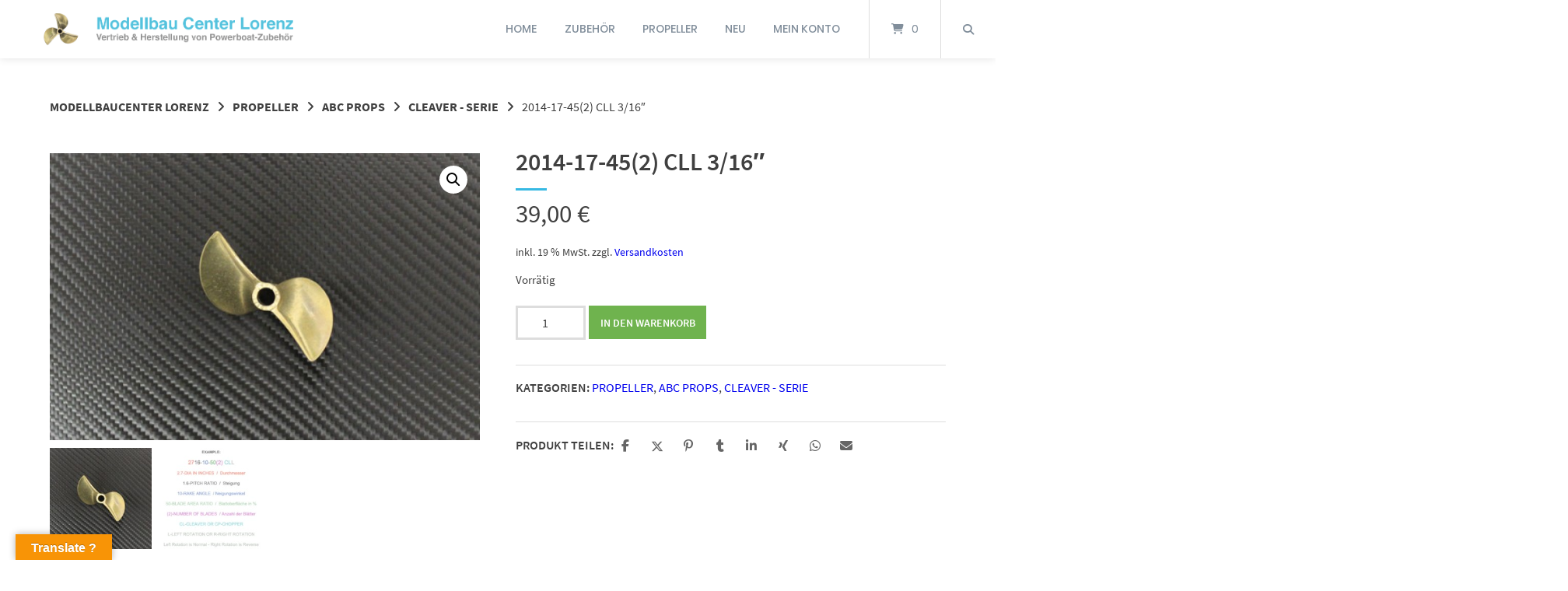

--- FILE ---
content_type: text/html; charset=UTF-8
request_url: https://www.modellbaucenterlorenz.de/produkt/2014-17-452-cll-3-16/
body_size: 16423
content:
<!doctype html><html
lang="de"><head><meta
charset="UTF-8"><meta
name="viewport" content="width=device-width, initial-scale=1"><link
rel="profile" href="https://gmpg.org/xfn/11"><title>2014-17-45(2) CLL 3/16&#8243; &#8211; Modellbaucenter Lorenz</title><meta
name='robots' content='max-image-preview:large' /><link
rel='dns-prefetch' href='//translate.google.com' /><meta
name="referrer" content="no-referrer"><link
rel="alternate" title="oEmbed (JSON)" type="application/json+oembed" href="https://www.modellbaucenterlorenz.de/wp-json/oembed/1.0/embed?url=https%3A%2F%2Fwww.modellbaucenterlorenz.de%2Fprodukt%2F2014-17-452-cll-3-16%2F" /><link
rel="alternate" title="oEmbed (XML)" type="text/xml+oembed" href="https://www.modellbaucenterlorenz.de/wp-json/oembed/1.0/embed?url=https%3A%2F%2Fwww.modellbaucenterlorenz.de%2Fprodukt%2F2014-17-452-cll-3-16%2F&#038;format=xml" /><style id='wp-img-auto-sizes-contain-inline-css' type='text/css'>img:is([sizes=auto i],[sizes^="auto," i]){contain-intrinsic-size:3000px 1500px}</style><style id='wp-block-library-inline-css' type='text/css'>:root{--wp-block-synced-color:#7a00df;--wp-block-synced-color--rgb:122,0,223;--wp-bound-block-color:var(--wp-block-synced-color);--wp-editor-canvas-background:#ddd;--wp-admin-theme-color:#007cba;--wp-admin-theme-color--rgb:0,124,186;--wp-admin-theme-color-darker-10:#006ba1;--wp-admin-theme-color-darker-10--rgb:0,107,160.5;--wp-admin-theme-color-darker-20:#005a87;--wp-admin-theme-color-darker-20--rgb:0,90,135;--wp-admin-border-width-focus:2px}@media (min-resolution:192dpi){:root{--wp-admin-border-width-focus:1.5px}}.wp-element-button{cursor:pointer}:root .has-very-light-gray-background-color{background-color:#eee}:root .has-very-dark-gray-background-color{background-color:#313131}:root .has-very-light-gray-color{color:#eee}:root .has-very-dark-gray-color{color:#313131}:root .has-vivid-green-cyan-to-vivid-cyan-blue-gradient-background{background:linear-gradient(135deg,#00d084,#0693e3)}:root .has-purple-crush-gradient-background{background:linear-gradient(135deg,#34e2e4,#4721fb 50%,#ab1dfe)}:root .has-hazy-dawn-gradient-background{background:linear-gradient(135deg,#faaca8,#dad0ec)}:root .has-subdued-olive-gradient-background{background:linear-gradient(135deg,#fafae1,#67a671)}:root .has-atomic-cream-gradient-background{background:linear-gradient(135deg,#fdd79a,#004a59)}:root .has-nightshade-gradient-background{background:linear-gradient(135deg,#330968,#31cdcf)}:root .has-midnight-gradient-background{background:linear-gradient(135deg,#020381,#2874fc)}:root{--wp--preset--font-size--normal:16px;--wp--preset--font-size--huge:42px}.has-regular-font-size{font-size:1em}.has-larger-font-size{font-size:2.625em}.has-normal-font-size{font-size:var(--wp--preset--font-size--normal)}.has-huge-font-size{font-size:var(--wp--preset--font-size--huge)}.has-text-align-center{text-align:center}.has-text-align-left{text-align:left}.has-text-align-right{text-align:right}.has-fit-text{white-space:nowrap!important}#end-resizable-editor-section{display:none}.aligncenter{clear:both}.items-justified-left{justify-content:flex-start}.items-justified-center{justify-content:center}.items-justified-right{justify-content:flex-end}.items-justified-space-between{justify-content:space-between}.screen-reader-text{border:0;clip-path:inset(50%);height:1px;margin:-1px;overflow:hidden;padding:0;position:absolute;width:1px;word-wrap:normal!important}.screen-reader-text:focus{background-color:#ddd;clip-path:none;color:#444;display:block;font-size:1em;height:auto;left:5px;line-height:normal;padding:15px 23px 14px;text-decoration:none;top:5px;width:auto;z-index:100000}html :where(.has-border-color){border-style:solid}html :where([style*=border-top-color]){border-top-style:solid}html :where([style*=border-right-color]){border-right-style:solid}html :where([style*=border-bottom-color]){border-bottom-style:solid}html :where([style*=border-left-color]){border-left-style:solid}html :where([style*=border-width]){border-style:solid}html :where([style*=border-top-width]){border-top-style:solid}html :where([style*=border-right-width]){border-right-style:solid}html :where([style*=border-bottom-width]){border-bottom-style:solid}html :where([style*=border-left-width]){border-left-style:solid}html :where(img[class*=wp-image-]){height:auto;max-width:100%}:where(figure){margin:0 0 1em}html :where(.is-position-sticky){--wp-admin--admin-bar--position-offset:var(--wp-admin--admin-bar--height,0px)}@media screen and (max-width:600px){html :where(.is-position-sticky){--wp-admin--admin-bar--position-offset:0px}}</style><style id='global-styles-inline-css' type='text/css'>:root{--wp--preset--aspect-ratio--square:1;--wp--preset--aspect-ratio--4-3:4/3;--wp--preset--aspect-ratio--3-4:3/4;--wp--preset--aspect-ratio--3-2:3/2;--wp--preset--aspect-ratio--2-3:2/3;--wp--preset--aspect-ratio--16-9:16/9;--wp--preset--aspect-ratio--9-16:9/16;--wp--preset--color--black:#000000;--wp--preset--color--cyan-bluish-gray:#abb8c3;--wp--preset--color--white:#ffffff;--wp--preset--color--pale-pink:#f78da7;--wp--preset--color--vivid-red:#cf2e2e;--wp--preset--color--luminous-vivid-orange:#ff6900;--wp--preset--color--luminous-vivid-amber:#fcb900;--wp--preset--color--light-green-cyan:#7bdcb5;--wp--preset--color--vivid-green-cyan:#00d084;--wp--preset--color--pale-cyan-blue:#8ed1fc;--wp--preset--color--vivid-cyan-blue:#0693e3;--wp--preset--color--vivid-purple:#9b51e0;--wp--preset--gradient--vivid-cyan-blue-to-vivid-purple:linear-gradient(135deg,rgb(6,147,227) 0%,rgb(155,81,224) 100%);--wp--preset--gradient--light-green-cyan-to-vivid-green-cyan:linear-gradient(135deg,rgb(122,220,180) 0%,rgb(0,208,130) 100%);--wp--preset--gradient--luminous-vivid-amber-to-luminous-vivid-orange:linear-gradient(135deg,rgb(252,185,0) 0%,rgb(255,105,0) 100%);--wp--preset--gradient--luminous-vivid-orange-to-vivid-red:linear-gradient(135deg,rgb(255,105,0) 0%,rgb(207,46,46) 100%);--wp--preset--gradient--very-light-gray-to-cyan-bluish-gray:linear-gradient(135deg,rgb(238,238,238) 0%,rgb(169,184,195) 100%);--wp--preset--gradient--cool-to-warm-spectrum:linear-gradient(135deg,rgb(74,234,220) 0%,rgb(151,120,209) 20%,rgb(207,42,186) 40%,rgb(238,44,130) 60%,rgb(251,105,98) 80%,rgb(254,248,76) 100%);--wp--preset--gradient--blush-light-purple:linear-gradient(135deg,rgb(255,206,236) 0%,rgb(152,150,240) 100%);--wp--preset--gradient--blush-bordeaux:linear-gradient(135deg,rgb(254,205,165) 0%,rgb(254,45,45) 50%,rgb(107,0,62) 100%);--wp--preset--gradient--luminous-dusk:linear-gradient(135deg,rgb(255,203,112) 0%,rgb(199,81,192) 50%,rgb(65,88,208) 100%);--wp--preset--gradient--pale-ocean:linear-gradient(135deg,rgb(255,245,203) 0%,rgb(182,227,212) 50%,rgb(51,167,181) 100%);--wp--preset--gradient--electric-grass:linear-gradient(135deg,rgb(202,248,128) 0%,rgb(113,206,126) 100%);--wp--preset--gradient--midnight:linear-gradient(135deg,rgb(2,3,129) 0%,rgb(40,116,252) 100%);--wp--preset--font-size--small:13px;--wp--preset--font-size--medium:20px;--wp--preset--font-size--large:36px;--wp--preset--font-size--x-large:42px;--wp--preset--spacing--20:0.44rem;--wp--preset--spacing--30:0.67rem;--wp--preset--spacing--40:1rem;--wp--preset--spacing--50:1.5rem;--wp--preset--spacing--60:2.25rem;--wp--preset--spacing--70:3.38rem;--wp--preset--spacing--80:5.06rem;--wp--preset--shadow--natural:6px 6px 9px rgba(0, 0, 0, 0.2);--wp--preset--shadow--deep:12px 12px 50px rgba(0, 0, 0, 0.4);--wp--preset--shadow--sharp:6px 6px 0px rgba(0, 0, 0, 0.2);--wp--preset--shadow--outlined:6px 6px 0px -3px rgb(255, 255, 255), 6px 6px rgb(0, 0, 0);--wp--preset--shadow--crisp:6px 6px 0px rgb(0, 0, 0)}:where(.is-layout-flex){gap:.5em}:where(.is-layout-grid){gap:.5em}body .is-layout-flex{display:flex}.is-layout-flex{flex-wrap:wrap;align-items:center}.is-layout-flex>:is(*,div){margin:0}body .is-layout-grid{display:grid}.is-layout-grid>:is(*,div){margin:0}:where(.wp-block-columns.is-layout-flex){gap:2em}:where(.wp-block-columns.is-layout-grid){gap:2em}:where(.wp-block-post-template.is-layout-flex){gap:1.25em}:where(.wp-block-post-template.is-layout-grid){gap:1.25em}.has-black-color{color:var(--wp--preset--color--black)!important}.has-cyan-bluish-gray-color{color:var(--wp--preset--color--cyan-bluish-gray)!important}.has-white-color{color:var(--wp--preset--color--white)!important}.has-pale-pink-color{color:var(--wp--preset--color--pale-pink)!important}.has-vivid-red-color{color:var(--wp--preset--color--vivid-red)!important}.has-luminous-vivid-orange-color{color:var(--wp--preset--color--luminous-vivid-orange)!important}.has-luminous-vivid-amber-color{color:var(--wp--preset--color--luminous-vivid-amber)!important}.has-light-green-cyan-color{color:var(--wp--preset--color--light-green-cyan)!important}.has-vivid-green-cyan-color{color:var(--wp--preset--color--vivid-green-cyan)!important}.has-pale-cyan-blue-color{color:var(--wp--preset--color--pale-cyan-blue)!important}.has-vivid-cyan-blue-color{color:var(--wp--preset--color--vivid-cyan-blue)!important}.has-vivid-purple-color{color:var(--wp--preset--color--vivid-purple)!important}.has-black-background-color{background-color:var(--wp--preset--color--black)!important}.has-cyan-bluish-gray-background-color{background-color:var(--wp--preset--color--cyan-bluish-gray)!important}.has-white-background-color{background-color:var(--wp--preset--color--white)!important}.has-pale-pink-background-color{background-color:var(--wp--preset--color--pale-pink)!important}.has-vivid-red-background-color{background-color:var(--wp--preset--color--vivid-red)!important}.has-luminous-vivid-orange-background-color{background-color:var(--wp--preset--color--luminous-vivid-orange)!important}.has-luminous-vivid-amber-background-color{background-color:var(--wp--preset--color--luminous-vivid-amber)!important}.has-light-green-cyan-background-color{background-color:var(--wp--preset--color--light-green-cyan)!important}.has-vivid-green-cyan-background-color{background-color:var(--wp--preset--color--vivid-green-cyan)!important}.has-pale-cyan-blue-background-color{background-color:var(--wp--preset--color--pale-cyan-blue)!important}.has-vivid-cyan-blue-background-color{background-color:var(--wp--preset--color--vivid-cyan-blue)!important}.has-vivid-purple-background-color{background-color:var(--wp--preset--color--vivid-purple)!important}.has-black-border-color{border-color:var(--wp--preset--color--black)!important}.has-cyan-bluish-gray-border-color{border-color:var(--wp--preset--color--cyan-bluish-gray)!important}.has-white-border-color{border-color:var(--wp--preset--color--white)!important}.has-pale-pink-border-color{border-color:var(--wp--preset--color--pale-pink)!important}.has-vivid-red-border-color{border-color:var(--wp--preset--color--vivid-red)!important}.has-luminous-vivid-orange-border-color{border-color:var(--wp--preset--color--luminous-vivid-orange)!important}.has-luminous-vivid-amber-border-color{border-color:var(--wp--preset--color--luminous-vivid-amber)!important}.has-light-green-cyan-border-color{border-color:var(--wp--preset--color--light-green-cyan)!important}.has-vivid-green-cyan-border-color{border-color:var(--wp--preset--color--vivid-green-cyan)!important}.has-pale-cyan-blue-border-color{border-color:var(--wp--preset--color--pale-cyan-blue)!important}.has-vivid-cyan-blue-border-color{border-color:var(--wp--preset--color--vivid-cyan-blue)!important}.has-vivid-purple-border-color{border-color:var(--wp--preset--color--vivid-purple)!important}.has-vivid-cyan-blue-to-vivid-purple-gradient-background{background:var(--wp--preset--gradient--vivid-cyan-blue-to-vivid-purple)!important}.has-light-green-cyan-to-vivid-green-cyan-gradient-background{background:var(--wp--preset--gradient--light-green-cyan-to-vivid-green-cyan)!important}.has-luminous-vivid-amber-to-luminous-vivid-orange-gradient-background{background:var(--wp--preset--gradient--luminous-vivid-amber-to-luminous-vivid-orange)!important}.has-luminous-vivid-orange-to-vivid-red-gradient-background{background:var(--wp--preset--gradient--luminous-vivid-orange-to-vivid-red)!important}.has-very-light-gray-to-cyan-bluish-gray-gradient-background{background:var(--wp--preset--gradient--very-light-gray-to-cyan-bluish-gray)!important}.has-cool-to-warm-spectrum-gradient-background{background:var(--wp--preset--gradient--cool-to-warm-spectrum)!important}.has-blush-light-purple-gradient-background{background:var(--wp--preset--gradient--blush-light-purple)!important}.has-blush-bordeaux-gradient-background{background:var(--wp--preset--gradient--blush-bordeaux)!important}.has-luminous-dusk-gradient-background{background:var(--wp--preset--gradient--luminous-dusk)!important}.has-pale-ocean-gradient-background{background:var(--wp--preset--gradient--pale-ocean)!important}.has-electric-grass-gradient-background{background:var(--wp--preset--gradient--electric-grass)!important}.has-midnight-gradient-background{background:var(--wp--preset--gradient--midnight)!important}.has-small-font-size{font-size:var(--wp--preset--font-size--small)!important}.has-medium-font-size{font-size:var(--wp--preset--font-size--medium)!important}.has-large-font-size{font-size:var(--wp--preset--font-size--large)!important}.has-x-large-font-size{font-size:var(--wp--preset--font-size--x-large)!important}</style><style id='classic-theme-styles-inline-css' type='text/css'>
/*! This file is auto-generated */
.wp-block-button__link{color:#fff;background-color:#32373c;border-radius:9999px;box-shadow:none;text-decoration:none;padding:calc(.667em + 2px) calc(1.333em + 2px);font-size:1.125em}.wp-block-file__button{background:#32373c;color:#fff;text-decoration:none}</style><style id='woocommerce-inline-inline-css' type='text/css'>.woocommerce form .form-row .required{visibility:hidden}</style><style id='kadence-blocks-global-variables-inline-css' type='text/css'>:root{--global-kb-font-size-sm:clamp(0.8rem, 0.73rem + 0.217vw, 0.9rem);--global-kb-font-size-md:clamp(1.1rem, 0.995rem + 0.326vw, 1.25rem);--global-kb-font-size-lg:clamp(1.75rem, 1.576rem + 0.543vw, 2rem);--global-kb-font-size-xl:clamp(2.25rem, 1.728rem + 1.63vw, 3rem);--global-kb-font-size-xxl:clamp(2.5rem, 1.456rem + 3.26vw, 4rem);--global-kb-font-size-xxxl:clamp(2.75rem, 0.489rem + 7.065vw, 6rem)}:root{--global-palette1:#3182CE;--global-palette2:#2B6CB0;--global-palette3:#1A202C;--global-palette4:#2D3748;--global-palette5:#4A5568;--global-palette6:#718096;--global-palette7:#EDF2F7;--global-palette8:#F7FAFC;--global-palette9:#ffffff}</style><link
rel='stylesheet' id='wpo_min-header-0-css' href='https://www.modellbaucenterlorenz.de/wp-content/cache/wpo-minify/1768990283/assets/wpo-minify-header-google-language-translator1713169550.min.css' type='text/css' media='all' /><link
rel='stylesheet' id='wpo_min-header-1-css' href='https://www.modellbaucenterlorenz.de/wp-content/cache/wpo-minify/1768990283/assets/wpo-minify-header-glt-toolbar-styles1713169550.min.css' type='text/css' media='all' /><link
rel='stylesheet' id='wpo_min-header-2-css' href='https://www.modellbaucenterlorenz.de/wp-content/cache/wpo-minify/1768990283/assets/wpo-minify-header-lbwps-styles-photoswipe5-main1767095519.min.css' type='text/css' media='all' /><link
rel='stylesheet' id='photoswipe-css' href='https://www.modellbaucenterlorenz.de/wp-content/plugins/woocommerce/assets/css/photoswipe/photoswipe.min.css' type='text/css' media='all' /><link
rel='stylesheet' id='photoswipe-default-skin-css' href='https://www.modellbaucenterlorenz.de/wp-content/plugins/woocommerce/assets/css/photoswipe/default-skin/default-skin.min.css' type='text/css' media='all' /><link
rel='stylesheet' id='wpo_min-header-5-css' href='https://www.modellbaucenterlorenz.de/wp-content/cache/wpo-minify/1768990283/assets/wpo-minify-header-woocommerce-layout1766491456.min.css' type='text/css' media='all' /><link
rel='stylesheet' id='wpo_min-header-6-css' href='https://www.modellbaucenterlorenz.de/wp-content/cache/wpo-minify/1768990283/assets/wpo-minify-header-woocommerce-smallscreen1766491456.min.css' type='text/css' media='only screen and (max-width: 768px)' /><link
rel='stylesheet' id='wpo_min-header-7-css' href='https://www.modellbaucenterlorenz.de/wp-content/cache/wpo-minify/1768990283/assets/wpo-minify-header-woocommerce-general1766491456.min.css' type='text/css' media='all' /><link
rel='stylesheet' id='cmplz-general-css' href='https://www.modellbaucenterlorenz.de/wp-content/plugins/complianz-gdpr/assets/css/cookieblocker.min.css' type='text/css' media='all' /><link
rel='stylesheet' id='atomion-style-css' href='https://www.modellbaucenterlorenz.de/wp-content/themes/wordpress-theme-atomion/assets/css/frontend/style.min.css' type='text/css' media='all' /><link
rel='stylesheet' id='wpo_min-header-10-css' href='https://www.modellbaucenterlorenz.de/wp-content/cache/wpo-minify/1768990283/assets/wpo-minify-header-atomion-font-awesone1768905813.min.css' type='text/css' media='all' /><link
rel='stylesheet' id='wpo_min-header-11-css' href='https://www.modellbaucenterlorenz.de/wp-content/cache/wpo-minify/1768990283/assets/wpo-minify-header-woocommerce-gzd-layout1768990097.min.css' type='text/css' media='all' /><link
rel='stylesheet' id='wpo_min-header-12-css' href='https://www.modellbaucenterlorenz.de/wp-content/cache/wpo-minify/1768990283/assets/wpo-minify-header-wp-dynamic-css-atomion_dynamic_css.min.css' type='text/css' media='all' /> <script type="text/javascript" src="https://www.modellbaucenterlorenz.de/wp-includes/js/jquery/jquery.min.js" id="jquery-core-js"></script> <script type="text/javascript" src="https://www.modellbaucenterlorenz.de/wp-includes/js/jquery/jquery-migrate.min.js" id="jquery-migrate-js"></script> <script type="text/javascript" src="https://www.modellbaucenterlorenz.de/wp-content/plugins/woocommerce/assets/js/zoom/jquery.zoom.min.js" id="wc-zoom-js" defer="defer" data-wp-strategy="defer"></script> <script type="text/javascript" src="https://www.modellbaucenterlorenz.de/wp-content/plugins/woocommerce/assets/js/flexslider/jquery.flexslider.min.js" id="wc-flexslider-js" defer="defer" data-wp-strategy="defer"></script> <script type="text/javascript" src="https://www.modellbaucenterlorenz.de/wp-content/plugins/woocommerce/assets/js/photoswipe/photoswipe.min.js" id="wc-photoswipe-js" defer="defer" data-wp-strategy="defer"></script> <script type="text/javascript" src="https://www.modellbaucenterlorenz.de/wp-content/plugins/woocommerce/assets/js/photoswipe/photoswipe-ui-default.min.js" id="wc-photoswipe-ui-default-js" defer="defer" data-wp-strategy="defer"></script> <script type="text/javascript" src="https://www.modellbaucenterlorenz.de/wp-content/plugins/woocommerce/assets/js/jquery-blockui/jquery.blockUI.min.js" id="wc-jquery-blockui-js" defer="defer" data-wp-strategy="defer"></script> <script type="text/javascript" src="https://www.modellbaucenterlorenz.de/wp-content/plugins/woocommerce/assets/js/js-cookie/js.cookie.min.js" id="wc-js-cookie-js" defer="defer" data-wp-strategy="defer"></script> <script type="text/javascript" id="woocommerce-js-extra">var woocommerce_params={"ajax_url":"/wp-admin/admin-ajax.php","wc_ajax_url":"/?wc-ajax=%%endpoint%%","i18n_password_show":"Passwort anzeigen","i18n_password_hide":"Passwort ausblenden"}</script> <script type="text/javascript" src="https://www.modellbaucenterlorenz.de/wp-content/plugins/woocommerce/assets/js/frontend/woocommerce.min.js" id="woocommerce-js" defer="defer" data-wp-strategy="defer"></script> <script type="text/javascript" id="wc-cart-fragments-js-extra">var wc_cart_fragments_params={"ajax_url":"/wp-admin/admin-ajax.php","wc_ajax_url":"/?wc-ajax=%%endpoint%%","cart_hash_key":"wc_cart_hash_67bb73b64819a60f1e92d916a3013808","fragment_name":"wc_fragments_67bb73b64819a60f1e92d916a3013808","request_timeout":"5000"}</script> <script type="text/javascript" src="https://www.modellbaucenterlorenz.de/wp-content/plugins/woocommerce/assets/js/frontend/cart-fragments.min.js" id="wc-cart-fragments-js" defer="defer" data-wp-strategy="defer"></script> <script type="text/javascript" id="wpo_min-header-11-js-extra">var wc_gzd_unit_price_observer_queue_params={"ajax_url":"/wp-admin/admin-ajax.php","wc_ajax_url":"/?wc-ajax=%%endpoint%%","refresh_unit_price_nonce":"d366ed3f40"}</script> <script type="text/javascript" src="https://www.modellbaucenterlorenz.de/wp-content/cache/wpo-minify/1768990283/assets/wpo-minify-header-jquerywc-gzd-unit-price-observer-queue1768990097.min.js" id="wpo_min-header-11-js" defer="defer" data-wp-strategy="defer"></script> <script type="text/javascript" id="wpo_min-header-13-js-extra">var wc_single_product_params={"i18n_required_rating_text":"Bitte w\u00e4hle eine Bewertung","i18n_rating_options":["1 von 5\u00a0Sternen","2 von 5\u00a0Sternen","3 von 5\u00a0Sternen","4 von 5\u00a0Sternen","5 von 5\u00a0Sternen"],"i18n_product_gallery_trigger_text":"Bildergalerie im Vollbildmodus anzeigen","review_rating_required":"yes","flexslider":{"rtl":!1,"animation":"slide","smoothHeight":!0,"directionNav":!1,"controlNav":"thumbnails","slideshow":!1,"animationSpeed":500,"animationLoop":!1,"allowOneSlide":!1},"zoom_enabled":"1","zoom_options":[],"photoswipe_enabled":"1","photoswipe_options":{"shareEl":!1,"closeOnScroll":!1,"history":!1,"hideAnimationDuration":0,"showAnimationDuration":0},"flexslider_enabled":"1"};var wc_gzd_unit_price_observer_queue_params={"ajax_url":"/wp-admin/admin-ajax.php","wc_ajax_url":"/?wc-ajax=%%endpoint%%","refresh_unit_price_nonce":"d366ed3f40"};var wc_gzd_unit_price_observer_params={"wrapper":".product","price_selector":{"p.price":{"is_total_price":!1,"is_primary_selector":!0,"quantity_selector":""}},"replace_price":"1","product_id":"3806","price_decimal_sep":",","price_thousand_sep":".","qty_selector":"input.quantity, input.qty","refresh_on_load":""}</script> <script type="text/javascript" src="https://www.modellbaucenterlorenz.de/wp-content/cache/wpo-minify/1768990283/assets/wpo-minify-header-wc-single-productwc-gzd-unit-price-observer-queuewc-accountingwc-gzd-unit-price-observer1768990097.min.js" id="wpo_min-header-13-js" defer="defer" data-wp-strategy="defer"></script> <link
rel="https://api.w.org/" href="https://www.modellbaucenterlorenz.de/wp-json/" /><link
rel="alternate" title="JSON" type="application/json" href="https://www.modellbaucenterlorenz.de/wp-json/wp/v2/product/3806" /><link
rel="canonical" href="https://www.modellbaucenterlorenz.de/produkt/2014-17-452-cll-3-16/" /><link
rel='shortlink' href='https://www.modellbaucenterlorenz.de/?p=3806' /><style>p.hello{font-size:12px;color:darkgray}#google_language_translator,#flags{text-align:left}#google_language_translator{clear:both}#flags{width:165px}#flags a{display:inline-block;margin-right:2px}#google_language_translator a{display:none!important}div.skiptranslate.goog-te-gadget{display:inline!important}.goog-te-gadget{color:transparent!important}.goog-te-gadget{font-size:0px!important}.goog-branding{display:none}.goog-tooltip{display:none!important}.goog-tooltip:hover{display:none!important}.goog-text-highlight{background-color:transparent!important;border:none!important;box-shadow:none!important}#google_language_translator select.goog-te-combo{color:#32373c}div.skiptranslate{display:none!important}body{top:0px!important}#goog-gt-{display:none!important}font font{background-color:transparent!important;box-shadow:none!important;position:initial!important}#glt-translate-trigger{left:20px;right:auto}#glt-translate-trigger>span{color:#fff}#glt-translate-trigger{background:#f89406}.goog-te-gadget .goog-te-combo{width:100%}</style><link
rel="shortcut icon" href="https://www.modellbaucenterlorenz.de/wp-content/uploads/2020/11/LogoMCL_FAV.jpg"/>
<noscript><style>.woocommerce-product-gallery{opacity:1!important}</style></noscript><style type="text/css" id="wp-custom-css">#footer-bottom .inner{justify-content:right;word-spacing:1px}.woocommerce-checkout table.shop_table td,.woocommerce table.shop_table th{padding:12px!important}.wider textarea{height:100px}.wpcf7-form-control-wrap span{display:block;font-style:italic}.norm{font-weight:400}.checkmark{width:46px;height:46px}#cmplz-document h2,#cmplz-document h3{border-bottom:none}#cmplz-cookies-overview{margin-bottom:1.5em}.archive.woocommerce li.outofstock .site-product-meta::after{content:'Nicht vorrätig';display:block;color:#dd0200;font-size:.9em;margin-top:-.3rem}.archive.woocommerce li.instock .site-product-meta::after{content:'Vorrätig';display:block;color:green;font-size:.9em;margin-top:-.3rem}.woocommerce ul.products li.product_cat-neu-im-shop::before{content:'Neu im \A Shop';white-space:pre;position:absolute;top:0;right:0;left:auto;background-color:#37b9e3;text-align:center;padding:10px 12px;margin:.5em .5em 0 0;line-height:1.2;font-size:.857em;text-transform:uppercase;font-weight:700;color:#fff;z-index:9}.woocommerce .woocommerce-result-count{display:none}.woocommerce .woocommerce-ordering{margin-top:0}select#alg_wc_products_per_page,select#alg_wc_products_per_page_2,select#alg_wc_products_per_page_3{border-color:#EC7102}@media screen and (min-width:769px){.woocommerce .prodperpage{width:70%;float:left}select#alg_wc_products_per_page,select#alg_wc_products_per_page_2,select#alg_wc_products_per_page_3{display:inline-block;width:auto;margin-left:12px}}.verbergen{display:none}</style><link
rel='stylesheet' id='wpo_min-footer-0-css' href='https://www.modellbaucenterlorenz.de/wp-content/cache/wpo-minify/1768990283/assets/wpo-minify-footer-wc-blocks-style1766491456.min.css' type='text/css' media='all' /></head><body
class="wp-singular product-template-default single single-product postid-3806 wp-theme-wordpress-theme-atomion theme-wordpress-theme-atomion woocommerce woocommerce-page woocommerce-no-js has-post-thumbnail"><div
id="page" class="site">
<a
class="skip-link screen-reader-text" href="#content">Springe zum Inhalt</a><header
id="header" class="header"><div
id="masthead" class="header-main full-width default nav-spacing-medium nav-hover-1 sticky has-shadow"
><div
id="desktop-navigation" class="header-inner flex"><div
class="logo-item header-element">
<a
title="Modellbaucenter Lorenz" href="https://www.modellbaucenterlorenz.de/" rel="home" aria-label="Startseite"><img
width="785" height="120" src="https://www.modellbaucenterlorenz.de/wp-content/uploads/2020/11/LogoMCL_neu2.png" class="attachment-full size-full" alt="Modellbaucenter Lorenz" decoding="async" fetchpriority="high" srcset="https://www.modellbaucenterlorenz.de/wp-content/uploads/2020/11/LogoMCL_neu2.png 785w, https://www.modellbaucenterlorenz.de/wp-content/uploads/2020/11/LogoMCL_neu2-600x92.png 600w, https://www.modellbaucenterlorenz.de/wp-content/uploads/2020/11/LogoMCL_neu2-300x46.png 300w, https://www.modellbaucenterlorenz.de/wp-content/uploads/2020/11/LogoMCL_neu2-768x117.png 768w" sizes="(max-width: 785px) 100vw, 785px" /><img
width="785" height="120" src="https://www.modellbaucenterlorenz.de/wp-content/uploads/2020/11/LogoMCL_neu2.png" class="sticky-logo" alt="Modellbaucenter Lorenz" decoding="async" srcset="https://www.modellbaucenterlorenz.de/wp-content/uploads/2020/11/LogoMCL_neu2.png 785w, https://www.modellbaucenterlorenz.de/wp-content/uploads/2020/11/LogoMCL_neu2-600x92.png 600w, https://www.modellbaucenterlorenz.de/wp-content/uploads/2020/11/LogoMCL_neu2-300x46.png 300w, https://www.modellbaucenterlorenz.de/wp-content/uploads/2020/11/LogoMCL_neu2-768x117.png 768w" sizes="(max-width: 785px) 100vw, 785px" /></a></div><div
class="main-nav-item flex-right header-element"><nav
id="site-navigation" class="main-navigation" aria-label="Main Menu"><div
class="default-wrapper"><div
class="menu-main-menu-container"><ul
id="primary-menu" class="atomion-simple-menu-wrapper menu "><li
id="menu-item-95" class="menu-item menu-item-type-post_type menu-item-object-page menu-item-home menu-item-95 has-0-children"><a
href="https://www.modellbaucenterlorenz.de/" data-hover="Home">Home</a></li><li
id="menu-item-2551" class="menu-item menu-item-type-taxonomy menu-item-object-product_cat menu-item-2551 has-0-children"><a
href="https://www.modellbaucenterlorenz.de/produkt-kategorie/zubehoer/" data-hover="Zubehör">Zubehör</a></li><li
id="menu-item-2547" class="menu-item menu-item-type-taxonomy menu-item-object-product_cat current-product-ancestor current-menu-parent current-product-parent menu-item-has-children menu-item-2547 has-3-children" aria-haspopup='true' aria-expanded='false' aria-controls='desktop-main-menu-sub-menu-level-0-2547'><a
href="https://www.modellbaucenterlorenz.de/produkt-kategorie/propeller/" data-hover="Propeller">Propeller</a>
<button
class='toggle' data-open='Untermenü öffnen' data-close='Untermenü schließen' aria-label='Untermenü öffnen' aria-haspopup='true' aria-controls='desktop-main-menu-sub-menu-level-0-2547'><i
class='fas fa-plus' aria-hidden='true'></i></button><div
class='atomion-simple-menu sub-menu-wrap menu-level-0' aria-hidden='true'><ul
class='sub-menu' id='desktop-main-menu-sub-menu-level-0-2547' aria-label='Untermenü'><li
id="menu-item-2548" class="menu-item menu-item-type-taxonomy menu-item-object-product_cat current-product-ancestor current-menu-parent current-product-parent menu-item-has-children menu-item-2548" aria-haspopup='true' aria-expanded='false' aria-controls='desktop-main-menu-sub-menu-level-1-2548'><a
href="https://www.modellbaucenterlorenz.de/produkt-kategorie/propeller/abc-props/">ABC Props</a>
<button
class='toggle' data-open='Untermenü öffnen' data-close='Untermenü schließen' aria-label='Untermenü öffnen' aria-haspopup='true' aria-controls='desktop-main-menu-sub-menu-level-1-2548'><i
class='fas fa-plus' aria-hidden='true'></i></button><div
class='atomion-simple-menu sub-menu-wrap menu-level-1' aria-hidden='true'><ul
class='sub-menu' id='desktop-main-menu-sub-menu-level-1-2548' aria-label='Untermenü'><li
id="menu-item-3375" class="menu-item menu-item-type-taxonomy menu-item-object-product_cat current-product-ancestor current-menu-parent current-product-parent menu-item-3375"><a
href="https://www.modellbaucenterlorenz.de/produkt-kategorie/propeller/abc-props/cleaver-serie-2/">Cleaver &#8211; Serie</a></li><li
id="menu-item-2554" class="menu-item menu-item-type-taxonomy menu-item-object-product_cat menu-item-2554"><a
href="https://www.modellbaucenterlorenz.de/produkt-kategorie/propeller/abc-props/chopper-serie/">Chopper-Serie</a></li><li
id="menu-item-2555" class="menu-item menu-item-type-taxonomy menu-item-object-product_cat menu-item-2555"><a
href="https://www.modellbaucenterlorenz.de/produkt-kategorie/propeller/abc-props/g-serie/">G-Serie</a></li><li
id="menu-item-2556" class="menu-item menu-item-type-taxonomy menu-item-object-product_cat menu-item-2556"><a
href="https://www.modellbaucenterlorenz.de/produkt-kategorie/propeller/abc-props/h-serie/">H-Serie</a></li><li
id="menu-item-2557" class="menu-item menu-item-type-taxonomy menu-item-object-product_cat menu-item-2557"><a
href="https://www.modellbaucenterlorenz.de/produkt-kategorie/propeller/abc-props/m-serie/">M-Serie</a></li><li
id="menu-item-4905" class="menu-item menu-item-type-taxonomy menu-item-object-product_cat menu-item-4905"><a
href="https://www.modellbaucenterlorenz.de/produkt-kategorie/propeller/abc-props/s-serie-abc-props/">S-Serie</a></li><li
id="menu-item-2613" class="menu-item menu-item-type-taxonomy menu-item-object-product_cat menu-item-2613"><a
href="https://www.modellbaucenterlorenz.de/produkt-kategorie/propeller/abc-props/sk-serie/">SK-Serie</a></li></ul></div></li><li
id="menu-item-2553" class="menu-item menu-item-type-taxonomy menu-item-object-product_cat menu-item-has-children menu-item-2553" aria-haspopup='true' aria-expanded='false' aria-controls='desktop-main-menu-sub-menu-level-1-2553'><a
href="https://www.modellbaucenterlorenz.de/produkt-kategorie/propeller/graupner/">Graupner</a>
<button
class='toggle' data-open='Untermenü öffnen' data-close='Untermenü schließen' aria-label='Untermenü öffnen' aria-haspopup='true' aria-controls='desktop-main-menu-sub-menu-level-1-2553'><i
class='fas fa-plus' aria-hidden='true'></i></button><div
class='atomion-simple-menu sub-menu-wrap menu-level-1' aria-hidden='true'><ul
class='sub-menu' id='desktop-main-menu-sub-menu-level-1-2553' aria-label='Untermenü'><li
id="menu-item-2614" class="menu-item menu-item-type-taxonomy menu-item-object-product_cat menu-item-2614"><a
href="https://www.modellbaucenterlorenz.de/produkt-kategorie/propeller/graupner/k-serie/">K-Serie</a></li><li
id="menu-item-2615" class="menu-item menu-item-type-taxonomy menu-item-object-product_cat menu-item-2615"><a
href="https://www.modellbaucenterlorenz.de/produkt-kategorie/propeller/graupner/s-serie/">S-Serie</a></li></ul></div></li><li
id="menu-item-2552" class="menu-item menu-item-type-taxonomy menu-item-object-product_cat menu-item-has-children menu-item-2552" aria-haspopup='true' aria-expanded='false' aria-controls='desktop-main-menu-sub-menu-level-1-2552'><a
href="https://www.modellbaucenterlorenz.de/produkt-kategorie/propeller/octura/">Octura</a>
<button
class='toggle' data-open='Untermenü öffnen' data-close='Untermenü schließen' aria-label='Untermenü öffnen' aria-haspopup='true' aria-controls='desktop-main-menu-sub-menu-level-1-2552'><i
class='fas fa-plus' aria-hidden='true'></i></button><div
class='atomion-simple-menu sub-menu-wrap menu-level-1' aria-hidden='true'><ul
class='sub-menu' id='desktop-main-menu-sub-menu-level-1-2552' aria-label='Untermenü'><li
id="menu-item-2616" class="menu-item menu-item-type-taxonomy menu-item-object-product_cat menu-item-2616"><a
href="https://www.modellbaucenterlorenz.de/produkt-kategorie/propeller/octura/1400-serie/">1400 Serie</a></li><li
id="menu-item-2617" class="menu-item menu-item-type-taxonomy menu-item-object-product_cat menu-item-2617"><a
href="https://www.modellbaucenterlorenz.de/produkt-kategorie/propeller/octura/1500-serie/">1500 Serie</a></li><li
id="menu-item-2618" class="menu-item menu-item-type-taxonomy menu-item-object-product_cat menu-item-2618"><a
href="https://www.modellbaucenterlorenz.de/produkt-kategorie/propeller/octura/1600-serie/">1600 Serie</a></li><li
id="menu-item-2619" class="menu-item menu-item-type-taxonomy menu-item-object-product_cat menu-item-2619"><a
href="https://www.modellbaucenterlorenz.de/produkt-kategorie/propeller/octura/1900-serie/">1900 Serie</a></li><li
id="menu-item-2620" class="menu-item menu-item-type-taxonomy menu-item-object-product_cat menu-item-2620"><a
href="https://www.modellbaucenterlorenz.de/produkt-kategorie/propeller/octura/2100-serie/">2100 Serie</a></li><li
id="menu-item-2621" class="menu-item menu-item-type-taxonomy menu-item-object-product_cat menu-item-2621"><a
href="https://www.modellbaucenterlorenz.de/produkt-kategorie/propeller/octura/2200-serie/">2200 Serie</a></li><li
id="menu-item-2622" class="menu-item menu-item-type-taxonomy menu-item-object-product_cat menu-item-2622"><a
href="https://www.modellbaucenterlorenz.de/produkt-kategorie/propeller/octura/h-m-v-n-serie/">H / M / V / N Serie</a></li><li
id="menu-item-2623" class="menu-item menu-item-type-taxonomy menu-item-object-product_cat menu-item-2623"><a
href="https://www.modellbaucenterlorenz.de/produkt-kategorie/propeller/octura/p-serie/">P Serie</a></li><li
id="menu-item-2624" class="menu-item menu-item-type-taxonomy menu-item-object-product_cat menu-item-2624"><a
href="https://www.modellbaucenterlorenz.de/produkt-kategorie/propeller/octura/x-400-serie/">X 400 Serie</a></li><li
id="menu-item-2625" class="menu-item menu-item-type-taxonomy menu-item-object-product_cat menu-item-2625"><a
href="https://www.modellbaucenterlorenz.de/produkt-kategorie/propeller/octura/x-500-serie/">X 500 Serie</a></li><li
id="menu-item-2626" class="menu-item menu-item-type-taxonomy menu-item-object-product_cat menu-item-2626"><a
href="https://www.modellbaucenterlorenz.de/produkt-kategorie/propeller/octura/x-600-serie/">X 600 Serie</a></li><li
id="menu-item-4906" class="menu-item menu-item-type-taxonomy menu-item-object-product_cat menu-item-4906"><a
href="https://www.modellbaucenterlorenz.de/produkt-kategorie/propeller/octura/y-serie/">Y Serie</a></li></ul></div></li></ul></div></li><li
id="menu-item-4961" class="menu-item menu-item-type-taxonomy menu-item-object-product_cat menu-item-4961 has-0-children"><a
href="https://www.modellbaucenterlorenz.de/produkt-kategorie/neu-im-shop/" data-hover="Neu">Neu</a></li><li
id="menu-item-2546" class="menu-item menu-item-type-post_type menu-item-object-page menu-item-2546 has-0-children"><a
href="https://www.modellbaucenterlorenz.de/mein-konto/" data-hover="Mein Konto">Mein Konto</a></li></ul></div><div
class="cart-item header-element desktop-cart ">
<span
class="cart-status empty"></span><a
href="#" onclick="event.preventDefault()" class="header-cart-link" rel="nofollow" title="Mini-Warenkorb" aria-label="Mini-Warenkorb öffnen" aria-haspopup="dialog" aria-expanded="false" aria-controls="desktop-atomion-mini-cart-widget-wrapper mobile-atomion-mini-cart-widget-wrapper" data-close="Mini-Warenkorb schließen" data-open="Mini-Warenkorb öffnen"><span
class="cart-icon"><i
class="fas fa-shopping-cart" aria-hidden="true"></i></span><span
class="cart-contents-count" aria-label="Anzahl der Artikel im Warenkorb">0</span></a><div
id="desktop-atomion-mini-cart-widget-wrapper"><div
class="atomion-mini-cart-widget atomion-mini-cart-img-enabled"><p
class="woocommerce-mini-cart__empty-message">Es befinden sich keine Produkte im Warenkorb.</p></div></div></div><div
class="search-item header-element search-dropdown">
<button
class="search-link" title="Suche" aria-label="Suche öffnen" aria-haspopup="dialog" aria-controls="atomion-search-wrapper" aria-expanded="false" data-close="Suche schließen" data-open="Suche öffnen"><i
class="fas fa-search" aria-hidden="true"></i></button><div
class="search-dropdown wrapper" id="atomion-search-wrapper"><form
role="search" method="get" class="atomion-searchform woocommerce-product-search" action="https://www.modellbaucenterlorenz.de/">
<label
class="screen-reader-text" for="woocommerce-product-search-field-0">Suche nach:</label>
<input
type="search" value="" id="woocommerce-product-search-field-0" class="atomion-searchfield" placeholder="Suche …" name="s"/>
<i
class="atomion-searchicon fas fa-search">
<input
type="submit" class="atomion-searchsubmit" value=""/>
</i>
<input
type="hidden" name="post_type" value="product" /></form></div></div></div></nav></div></div><div
id="mobile-navigation" class="header-inner flex style-default">
<button
class="menu-toggle" aria-label="Seitennavigation öffnen" aria-controls="main-nav-mobile-wrapper" aria-haspopup="true" aria-expanded="false" data-close="Mobile Navigation schließen" data-open="Seitennavigation öffnen">
<svg
role="graphics-symbol" aria-hidden="true" class="ham hamRotate ham1" viewBox="0 0 100 100" width="40" style="margin-left: -10px;">
<path
class="line top" d="m 30,33 h 40 c 0,0 9.044436,-0.654587 9.044436,-8.508902 0,-7.854315 -8.024349,-11.958003 -14.89975,-10.85914 -6.875401,1.098863 -13.637059,4.171617 -13.637059,16.368042 v 40" />
<path
class="line middle" d="m 30,50 h 40" />
<path
class="line bottom" d="m 30,67 h 40 c 12.796276,0 15.357889,-11.717785 15.357889,-26.851538 0,-15.133752 -4.786586,-27.274118 -16.667516,-27.274118 -11.88093,0 -18.499247,6.994427 -18.435284,17.125656 l 0.252538,40" />
</svg>
</button><div
class="main-nav-item header-element" id="main-nav-mobile-wrapper"><div
id="mobile-nav-action-bar"><div
class="search-item header-element search-dropdown">
<button
class="search-link" title="Suche" aria-label="Suche öffnen" aria-haspopup="dialog" aria-controls="atomion-search-wrapper" aria-expanded="false" data-close="Suche schließen" data-open="Suche öffnen"><i
class="fas fa-search" aria-hidden="true"></i></button><div
class="search-dropdown wrapper" id="atomion-search-wrapper"><form
role="search" method="get" class="atomion-searchform woocommerce-product-search" action="https://www.modellbaucenterlorenz.de/">
<label
class="screen-reader-text" for="woocommerce-product-search-field-1">Suche nach:</label>
<input
type="search" value="" id="woocommerce-product-search-field-1" class="atomion-searchfield" placeholder="Suche …" name="s"/>
<i
class="atomion-searchicon fas fa-search">
<input
type="submit" class="atomion-searchsubmit" value=""/>
</i>
<input
type="hidden" name="post_type" value="product" /></form></div></div></div><nav
id="mobile-site-navigation" class="main-navigation" aria-label="Main Menu"><div
class="menu-main-menu-container"><ul
id="primary-menu-mobile" class="atomion-simple-menu-wrapper menu mobile"><li
class="menu-item menu-item-type-post_type menu-item-object-page menu-item-home menu-item-95 has-0-children"><a
href="https://www.modellbaucenterlorenz.de/" data-hover="Home">Home</a></li><li
class="menu-item menu-item-type-taxonomy menu-item-object-product_cat menu-item-2551 has-0-children"><a
href="https://www.modellbaucenterlorenz.de/produkt-kategorie/zubehoer/" data-hover="Zubehör">Zubehör</a></li><li
class="menu-item menu-item-type-taxonomy menu-item-object-product_cat current-product-ancestor current-menu-parent current-product-parent menu-item-has-children menu-item-2547 has-3-children" aria-haspopup='true' aria-expanded='false' aria-controls='mobile-main-menu-sub-menu-level-0-2547'><a
href="https://www.modellbaucenterlorenz.de/produkt-kategorie/propeller/" data-hover="Propeller">Propeller</a>
<button
class='toggle' data-open='Untermenü öffnen' data-close='Untermenü schließen' aria-label='Untermenü öffnen' aria-haspopup='true' aria-controls='mobile-main-menu-sub-menu-level-0-2547'><i
class='fas fa-plus' aria-hidden='true'></i></button><div
class='atomion-simple-menu sub-menu-wrap menu-level-0' aria-hidden='true'><ul
class='sub-menu' id='mobile-main-menu-sub-menu-level-0-2547' aria-label='Untermenü'><li
class="menu-item menu-item-type-taxonomy menu-item-object-product_cat current-product-ancestor current-menu-parent current-product-parent menu-item-has-children menu-item-2548" aria-haspopup='true' aria-expanded='false' aria-controls='mobile-main-menu-sub-menu-level-1-2548'><a
href="https://www.modellbaucenterlorenz.de/produkt-kategorie/propeller/abc-props/">ABC Props</a>
<button
class='toggle' data-open='Untermenü öffnen' data-close='Untermenü schließen' aria-label='Untermenü öffnen' aria-haspopup='true' aria-controls='mobile-main-menu-sub-menu-level-1-2548'><i
class='fas fa-plus' aria-hidden='true'></i></button><div
class='atomion-simple-menu sub-menu-wrap menu-level-1' aria-hidden='true'><ul
class='sub-menu' id='mobile-main-menu-sub-menu-level-1-2548' aria-label='Untermenü'><li
class="menu-item menu-item-type-taxonomy menu-item-object-product_cat current-product-ancestor current-menu-parent current-product-parent menu-item-3375"><a
href="https://www.modellbaucenterlorenz.de/produkt-kategorie/propeller/abc-props/cleaver-serie-2/">Cleaver &#8211; Serie</a></li><li
class="menu-item menu-item-type-taxonomy menu-item-object-product_cat menu-item-2554"><a
href="https://www.modellbaucenterlorenz.de/produkt-kategorie/propeller/abc-props/chopper-serie/">Chopper-Serie</a></li><li
class="menu-item menu-item-type-taxonomy menu-item-object-product_cat menu-item-2555"><a
href="https://www.modellbaucenterlorenz.de/produkt-kategorie/propeller/abc-props/g-serie/">G-Serie</a></li><li
class="menu-item menu-item-type-taxonomy menu-item-object-product_cat menu-item-2556"><a
href="https://www.modellbaucenterlorenz.de/produkt-kategorie/propeller/abc-props/h-serie/">H-Serie</a></li><li
class="menu-item menu-item-type-taxonomy menu-item-object-product_cat menu-item-2557"><a
href="https://www.modellbaucenterlorenz.de/produkt-kategorie/propeller/abc-props/m-serie/">M-Serie</a></li><li
class="menu-item menu-item-type-taxonomy menu-item-object-product_cat menu-item-4905"><a
href="https://www.modellbaucenterlorenz.de/produkt-kategorie/propeller/abc-props/s-serie-abc-props/">S-Serie</a></li><li
class="menu-item menu-item-type-taxonomy menu-item-object-product_cat menu-item-2613"><a
href="https://www.modellbaucenterlorenz.de/produkt-kategorie/propeller/abc-props/sk-serie/">SK-Serie</a></li></ul></div></li><li
class="menu-item menu-item-type-taxonomy menu-item-object-product_cat menu-item-has-children menu-item-2553" aria-haspopup='true' aria-expanded='false' aria-controls='mobile-main-menu-sub-menu-level-1-2553'><a
href="https://www.modellbaucenterlorenz.de/produkt-kategorie/propeller/graupner/">Graupner</a>
<button
class='toggle' data-open='Untermenü öffnen' data-close='Untermenü schließen' aria-label='Untermenü öffnen' aria-haspopup='true' aria-controls='mobile-main-menu-sub-menu-level-1-2553'><i
class='fas fa-plus' aria-hidden='true'></i></button><div
class='atomion-simple-menu sub-menu-wrap menu-level-1' aria-hidden='true'><ul
class='sub-menu' id='mobile-main-menu-sub-menu-level-1-2553' aria-label='Untermenü'><li
class="menu-item menu-item-type-taxonomy menu-item-object-product_cat menu-item-2614"><a
href="https://www.modellbaucenterlorenz.de/produkt-kategorie/propeller/graupner/k-serie/">K-Serie</a></li><li
class="menu-item menu-item-type-taxonomy menu-item-object-product_cat menu-item-2615"><a
href="https://www.modellbaucenterlorenz.de/produkt-kategorie/propeller/graupner/s-serie/">S-Serie</a></li></ul></div></li><li
class="menu-item menu-item-type-taxonomy menu-item-object-product_cat menu-item-has-children menu-item-2552" aria-haspopup='true' aria-expanded='false' aria-controls='mobile-main-menu-sub-menu-level-1-2552'><a
href="https://www.modellbaucenterlorenz.de/produkt-kategorie/propeller/octura/">Octura</a>
<button
class='toggle' data-open='Untermenü öffnen' data-close='Untermenü schließen' aria-label='Untermenü öffnen' aria-haspopup='true' aria-controls='mobile-main-menu-sub-menu-level-1-2552'><i
class='fas fa-plus' aria-hidden='true'></i></button><div
class='atomion-simple-menu sub-menu-wrap menu-level-1' aria-hidden='true'><ul
class='sub-menu' id='mobile-main-menu-sub-menu-level-1-2552' aria-label='Untermenü'><li
class="menu-item menu-item-type-taxonomy menu-item-object-product_cat menu-item-2616"><a
href="https://www.modellbaucenterlorenz.de/produkt-kategorie/propeller/octura/1400-serie/">1400 Serie</a></li><li
class="menu-item menu-item-type-taxonomy menu-item-object-product_cat menu-item-2617"><a
href="https://www.modellbaucenterlorenz.de/produkt-kategorie/propeller/octura/1500-serie/">1500 Serie</a></li><li
class="menu-item menu-item-type-taxonomy menu-item-object-product_cat menu-item-2618"><a
href="https://www.modellbaucenterlorenz.de/produkt-kategorie/propeller/octura/1600-serie/">1600 Serie</a></li><li
class="menu-item menu-item-type-taxonomy menu-item-object-product_cat menu-item-2619"><a
href="https://www.modellbaucenterlorenz.de/produkt-kategorie/propeller/octura/1900-serie/">1900 Serie</a></li><li
class="menu-item menu-item-type-taxonomy menu-item-object-product_cat menu-item-2620"><a
href="https://www.modellbaucenterlorenz.de/produkt-kategorie/propeller/octura/2100-serie/">2100 Serie</a></li><li
class="menu-item menu-item-type-taxonomy menu-item-object-product_cat menu-item-2621"><a
href="https://www.modellbaucenterlorenz.de/produkt-kategorie/propeller/octura/2200-serie/">2200 Serie</a></li><li
class="menu-item menu-item-type-taxonomy menu-item-object-product_cat menu-item-2622"><a
href="https://www.modellbaucenterlorenz.de/produkt-kategorie/propeller/octura/h-m-v-n-serie/">H / M / V / N Serie</a></li><li
class="menu-item menu-item-type-taxonomy menu-item-object-product_cat menu-item-2623"><a
href="https://www.modellbaucenterlorenz.de/produkt-kategorie/propeller/octura/p-serie/">P Serie</a></li><li
class="menu-item menu-item-type-taxonomy menu-item-object-product_cat menu-item-2624"><a
href="https://www.modellbaucenterlorenz.de/produkt-kategorie/propeller/octura/x-400-serie/">X 400 Serie</a></li><li
class="menu-item menu-item-type-taxonomy menu-item-object-product_cat menu-item-2625"><a
href="https://www.modellbaucenterlorenz.de/produkt-kategorie/propeller/octura/x-500-serie/">X 500 Serie</a></li><li
class="menu-item menu-item-type-taxonomy menu-item-object-product_cat menu-item-2626"><a
href="https://www.modellbaucenterlorenz.de/produkt-kategorie/propeller/octura/x-600-serie/">X 600 Serie</a></li><li
class="menu-item menu-item-type-taxonomy menu-item-object-product_cat menu-item-4906"><a
href="https://www.modellbaucenterlorenz.de/produkt-kategorie/propeller/octura/y-serie/">Y Serie</a></li></ul></div></li></ul></div></li><li
class="menu-item menu-item-type-taxonomy menu-item-object-product_cat menu-item-4961 has-0-children"><a
href="https://www.modellbaucenterlorenz.de/produkt-kategorie/neu-im-shop/" data-hover="Neu">Neu</a></li><li
class="menu-item menu-item-type-post_type menu-item-object-page menu-item-2546 has-0-children"><a
href="https://www.modellbaucenterlorenz.de/mein-konto/" data-hover="Mein Konto">Mein Konto</a></li></ul></div></nav><hr></div><div
class="logo-item header-element">
<a
title="Modellbaucenter Lorenz" href="https://www.modellbaucenterlorenz.de/" rel="home" aria-label="Startseite"><img
width="785" height="120" src="https://www.modellbaucenterlorenz.de/wp-content/uploads/2020/11/LogoMCL_neu2.png" class="attachment-full size-full" alt="Modellbaucenter Lorenz" decoding="async" srcset="https://www.modellbaucenterlorenz.de/wp-content/uploads/2020/11/LogoMCL_neu2.png 785w, https://www.modellbaucenterlorenz.de/wp-content/uploads/2020/11/LogoMCL_neu2-600x92.png 600w, https://www.modellbaucenterlorenz.de/wp-content/uploads/2020/11/LogoMCL_neu2-300x46.png 300w, https://www.modellbaucenterlorenz.de/wp-content/uploads/2020/11/LogoMCL_neu2-768x117.png 768w" sizes="(max-width: 785px) 100vw, 785px" /><img
width="785" height="120" src="https://www.modellbaucenterlorenz.de/wp-content/uploads/2020/11/LogoMCL_neu2.png" class="sticky-logo" alt="Modellbaucenter Lorenz" decoding="async" srcset="https://www.modellbaucenterlorenz.de/wp-content/uploads/2020/11/LogoMCL_neu2.png 785w, https://www.modellbaucenterlorenz.de/wp-content/uploads/2020/11/LogoMCL_neu2-600x92.png 600w, https://www.modellbaucenterlorenz.de/wp-content/uploads/2020/11/LogoMCL_neu2-300x46.png 300w, https://www.modellbaucenterlorenz.de/wp-content/uploads/2020/11/LogoMCL_neu2-768x117.png 768w" sizes="(max-width: 785px) 100vw, 785px" /></a></div><div
class="cart-item header-element mobile-cart ">
<span
class="cart-status empty"></span><a
href="#" onclick="event.preventDefault()" class="header-cart-link" rel="nofollow" title="Mini-Warenkorb" aria-label="Mini-Warenkorb öffnen" aria-haspopup="dialog" aria-expanded="false" aria-controls="desktop-atomion-mini-cart-widget-wrapper mobile-atomion-mini-cart-widget-wrapper" data-close="Mini-Warenkorb schließen" data-open="Mini-Warenkorb öffnen"><span
class="cart-icon"><i
class="fas fa-shopping-cart" aria-hidden="true"></i></span><span
class="cart-contents-count" aria-label="Anzahl der Artikel im Warenkorb">0</span></a><div
id="mobile-atomion-mini-cart-widget-wrapper"><div
class="atomion-mini-cart-widget atomion-mini-cart-img-enabled"><p
class="woocommerce-mini-cart__empty-message">Es befinden sich keine Produkte im Warenkorb.</p></div></div></div></div></div></header><main
id="main"><div
id="content" class="site-content full-width" role="main"><ul
id="atomion-breadcrumbs" class="atomion-breadcrumbs breadcrumb-size-medium"><li><a
href="https://www.modellbaucenterlorenz.de">Modellbaucenter Lorenz</a></li><li
class="separator" aria-hidden="true"><i
aria-hidden="true" class="fas fa-angle-right"></i></li><li><a
href="https://www.modellbaucenterlorenz.de/produkt-kategorie/propeller/">Propeller</a></li><li
class="separator" aria-hidden="true"><i
aria-hidden="true" class="fas fa-angle-right"></i></li><li><a
href="https://www.modellbaucenterlorenz.de/produkt-kategorie/propeller/abc-props/">ABC Props</a></li><li
class="separator" aria-hidden="true"><i
aria-hidden="true" class="fas fa-angle-right"></i></li><li><a
href="https://www.modellbaucenterlorenz.de/produkt-kategorie/propeller/abc-props/cleaver-serie-2/">Cleaver - Serie</a></li><li
class="separator" aria-hidden="true"><i
aria-hidden="true" class="fas fa-angle-right"></i></li><li>2014-17-45(2) CLL 3/16&#8243;</li></ul><div
id="primary" class="content-area  "><div
class="woocommerce-notices-wrapper"></div><div
id="product-3806" class="product type-product post-3806 status-publish first instock product_cat-propeller product_cat-abc-props product_cat-cleaver-serie-2 has-post-thumbnail taxable shipping-taxable purchasable product-type-simple has-product-safety-information"><div
id="atomion-summary-wrapper"><div
class="woocommerce-product-gallery woocommerce-product-gallery--with-images woocommerce-product-gallery--columns-4 images" data-columns="4" style="opacity: 0; transition: opacity .25s ease-in-out;"><div
class="woocommerce-product-gallery__wrapper"><div
data-thumb="https://www.modellbaucenterlorenz.de/wp-content/uploads/2020/12/2215_17_45_2cll_2_1-200x200.jpg" data-thumb-alt="2014-17-45(2) CLL 3/16&quot;" data-thumb-srcset="https://www.modellbaucenterlorenz.de/wp-content/uploads/2020/12/2215_17_45_2cll_2_1-200x200.jpg 200w, https://www.modellbaucenterlorenz.de/wp-content/uploads/2020/12/2215_17_45_2cll_2_1-400x400.jpg 400w, https://www.modellbaucenterlorenz.de/wp-content/uploads/2020/12/2215_17_45_2cll_2_1-150x150.jpg 150w"  data-thumb-sizes="(max-width: 200px) 100vw, 200px" class="woocommerce-product-gallery__image"><a
href="https://www.modellbaucenterlorenz.de/wp-content/uploads/2020/12/2215_17_45_2cll_2_1.jpg" data-lbwps-width="600" data-lbwps-height="400" data-lbwps-srcsmall="https://www.modellbaucenterlorenz.de/wp-content/uploads/2020/12/2215_17_45_2cll_2_1-300x200.jpg"><img
width="600" height="400" src="https://www.modellbaucenterlorenz.de/wp-content/uploads/2020/12/2215_17_45_2cll_2_1.jpg" class="wp-post-image" alt="2014-17-45(2) CLL 3/16&quot;" data-caption="" data-src="https://www.modellbaucenterlorenz.de/wp-content/uploads/2020/12/2215_17_45_2cll_2_1.jpg" data-large_image="https://www.modellbaucenterlorenz.de/wp-content/uploads/2020/12/2215_17_45_2cll_2_1.jpg" data-large_image_width="600" data-large_image_height="400" decoding="async" loading="lazy" srcset="https://www.modellbaucenterlorenz.de/wp-content/uploads/2020/12/2215_17_45_2cll_2_1.jpg 600w, https://www.modellbaucenterlorenz.de/wp-content/uploads/2020/12/2215_17_45_2cll_2_1-300x200.jpg 300w, https://www.modellbaucenterlorenz.de/wp-content/uploads/2020/12/2215_17_45_2cll_2_1-400x267.jpg 400w" sizes="auto, (max-width: 600px) 100vw, 600px" /></a></div><div
data-thumb="https://www.modellbaucenterlorenz.de/wp-content/uploads/2020/11/image-4-200x200.jpeg" data-thumb-alt="Beispiel abc props" data-thumb-srcset="https://www.modellbaucenterlorenz.de/wp-content/uploads/2020/11/image-4-200x200.jpeg 200w, https://www.modellbaucenterlorenz.de/wp-content/uploads/2020/11/image-4-400x400.jpeg 400w, https://www.modellbaucenterlorenz.de/wp-content/uploads/2020/11/image-4-150x150.jpeg 150w"  data-thumb-sizes="(max-width: 200px) 100vw, 200px" class="woocommerce-product-gallery__image"><a
href="https://www.modellbaucenterlorenz.de/wp-content/uploads/2020/11/image-4.jpeg" data-lbwps-width="600" data-lbwps-height="400" data-lbwps-srcsmall="https://www.modellbaucenterlorenz.de/wp-content/uploads/2020/11/image-4-300x200.jpeg"><img
width="600" height="400" src="https://www.modellbaucenterlorenz.de/wp-content/uploads/2020/11/image-4.jpeg" class="" alt="Beispiel abc props" data-caption="" data-src="https://www.modellbaucenterlorenz.de/wp-content/uploads/2020/11/image-4.jpeg" data-large_image="https://www.modellbaucenterlorenz.de/wp-content/uploads/2020/11/image-4.jpeg" data-large_image_width="600" data-large_image_height="400" decoding="async" loading="lazy" srcset="https://www.modellbaucenterlorenz.de/wp-content/uploads/2020/11/image-4.jpeg 600w, https://www.modellbaucenterlorenz.de/wp-content/uploads/2020/11/image-4-300x200.jpeg 300w, https://www.modellbaucenterlorenz.de/wp-content/uploads/2020/11/image-4-416x277.jpeg 416w" sizes="auto, (max-width: 600px) 100vw, 600px" /></a></div></div></div><div
class="summary entry-summary"><h1 class="product_title entry-title">2014-17-45(2) CLL 3/16&#8243;</h1><p
class="price"><span
class="woocommerce-Price-amount amount"><bdi>39,00&nbsp;<span
class="woocommerce-Price-currencySymbol">&euro;</span></bdi></span></p><div
class="legal-price-info"><p
class="wc-gzd-additional-info">
<span
class="wc-gzd-additional-info tax-info">inkl. 19 % MwSt.</span>
<span
class="wc-gzd-additional-info shipping-costs-info">zzgl. <a
href="https://www.modellbaucenterlorenz.de/zahlung-und-versand/" target="_blank">Versandkosten</a></span></p></div><p
class="stock in-stock">Vorrätig</p><form
class="cart" action="https://www.modellbaucenterlorenz.de/produkt/2014-17-452-cll-3-16/" method="post" enctype='multipart/form-data'><div
class="quantity">
<label
class="screen-reader-text" for="quantity_697442e03e8ed">2014-17-45(2) CLL 3/16&quot; Menge</label>
<input
type="number"
id="quantity_697442e03e8ed"
class="input-text qty text"
name="quantity"
value="1"
aria-label="Produktmenge"
min="1"
max="16"
step="1"
placeholder=""
inputmode="numeric"
autocomplete="off"
/></div><button
type="submit" name="add-to-cart" value="3806" class="single_add_to_cart_button button alt">In den Warenkorb</button></form><div
class="product_meta">
<span
class="posted_in"><span
class="meta-topic">Kategorien:</span> <a
href="https://www.modellbaucenterlorenz.de/produkt-kategorie/propeller/" rel="tag">Propeller</a>, <a
href="https://www.modellbaucenterlorenz.de/produkt-kategorie/propeller/abc-props/" rel="tag">ABC Props</a>, <a
href="https://www.modellbaucenterlorenz.de/produkt-kategorie/propeller/abc-props/cleaver-serie-2/" rel="tag">Cleaver - Serie</a></span></div><div
id="atomion-shariff" class="sharing-service">
<span
class="wc-shariff">Produkt teilen:</span><div
class="shariff" data-mail-url="mailto:" data-title="2014-17-45(2) CLL 3/16&#8243;" data-url="https://www.modellbaucenterlorenz.de/produkt/2014-17-452-cll-3-16/" data-mail-subject="Dieser Artikel könnte dich interessieren" data-mail-body="Ich habe diesen Artikel gefunden, vielleicht interessiert er dich auch: {url}" data-button-style="icon" data-services="[facebook,twitter,pinterest,tumblr,linkedin,xing,whatsapp,mail]"></div></div></div></div><div
class="product-page-sections"><div
class="product-section description"><div
class="row"><div
class="headline-wrapper"><h2 class="section-headding">
Beschreibung</h2></div><div
class="row content-wrapper"><div
class="entry-content"><p>Durchmesser 51 mm<br
/>
Steigung 1,4<br
/>
Rake 17°<br
/>
Drive Dog 3/16&#8243;<br
/>
linksdrehend / normal drehend</p><p>Der Propeller ist ein Rohling und sollte vor der Verwendung bearbeitet werden, ( Auswuchten und schärfen )</p></div></div></div></div><div
class="product-section additional_information"><div
class="row"><div
class="headline-wrapper"><h2 class="section-headding">
Zusätzliche Informationen</h2></div><div
class="row content-wrapper"><div
class="entry-content"><h3 id="atomion-product-features" class="uppercase">Produktdetails</h3><div
id="atomion-attributes-list" aria-label="Produktdetails"><div
class="atomion-attribute woocommerce-product-attributes-item woocommerce-product-attributes-item--attribute_pa_blattanzahl"><div
class="atomion-attribute-label woocommerce-product-attributes-item__label">Blattanzahl</div><div
class="atomion-attribute-data woocommerce-product-attributes-item__value"><p>2</p></div></div><div
class="atomion-attribute woocommerce-product-attributes-item woocommerce-product-attributes-item--attribute_pa_bohrung"><div
class="atomion-attribute-label woocommerce-product-attributes-item__label">Bohrung</div><div
class="atomion-attribute-data woocommerce-product-attributes-item__value"><p>3/16&quot; / 4,75 mm Dog Drive</p></div></div><div
class="atomion-attribute woocommerce-product-attributes-item woocommerce-product-attributes-item--attribute_pa_drehrichtung"><div
class="atomion-attribute-label woocommerce-product-attributes-item__label">Drehrichtung</div><div
class="atomion-attribute-data woocommerce-product-attributes-item__value"><p>Links (normal)</p></div></div><div
class="atomion-attribute woocommerce-product-attributes-item woocommerce-product-attributes-item--attribute_pa_material"><div
class="atomion-attribute-label woocommerce-product-attributes-item__label">Material</div><div
class="atomion-attribute-data woocommerce-product-attributes-item__value"><p>Beryllium Kupfer</p></div></div><div
class="atomion-attribute woocommerce-product-attributes-item woocommerce-product-attributes-item--attribute_pa_steigung"><div
class="atomion-attribute-label woocommerce-product-attributes-item__label">Steigung</div><div
class="atomion-attribute-data woocommerce-product-attributes-item__value"><p>1,4</p></div></div><div
class="atomion-attribute woocommerce-product-attributes-item woocommerce-product-attributes-item--attribute_pa_durchmesser"><div
class="atomion-attribute-label woocommerce-product-attributes-item__label">Durchmesser</div><div
class="atomion-attribute-data woocommerce-product-attributes-item__value"><p>51mm</p></div></div></div></div></div></div></div><div
class="product-section product_safety"><div
class="row"><div
class="headline-wrapper"><h2 class="section-headding">
Produktsicherheit</h2></div><div
class="row content-wrapper"><div
class="entry-content"><h2 class="wc-gzd-product-safety-heading wc-tab">Produktsicherheit</h2><h3 class="wc-gzd-product-manufacturer-heading">Herstellerinformationen</h3><div
class="manufacturer wc-gzd-additional-info"><p
class="wc-gzd-manufacturer-address">Manufactured by Schaefer Ornamental Iron<br
/>2775 Drake Rd. / Columbus Ohio 43219 / USA<br
/>Phone : 614.475.4247<br
/><a
href="mailto:jim@abcprops.com">jim@abcprops.com</a></p><h4 class="wc-gzd-manufacturer-eu-title">Verantwortliche Person in der EU</h4><p
class="wc-gzd-manufacturer-eu-address">Tom Lorenz</p></div></div></div></div></div></div><section
class="related products"><h2>Ähnliche Produkte</h2><div
class="related-slider"><ul
class="products columns-1 2"><li
class="has-no-add-to-cart product type-product post-5118 status-publish first instock product_cat-propeller product_cat-abc-props product_cat-cleaver-serie-2 has-post-thumbnail taxable shipping-taxable purchasable product-type-simple has-product-safety-information"><div
class="product-image-wrapper">
<a
href="/produkt/2014-17-452-cll-3-16/?add-to-cart=5118" aria-describedby="woocommerce_loop_add_to_cart_link_describedby_5118" data-quantity="1" class="button product_type_simple add_to_cart_button ajax_add_to_cart" data-product_id="5118" data-product_sku="" aria-label="In den Warenkorb legen: „1316-17-45(2) CLR 1/8&quot;“" rel="nofollow" data-success_message="„1316-17-45(2) CLR 1/8&quot;“ wurde deinem Warenkorb hinzugefügt">In den Warenkorb</a>	<span
id="woocommerce_loop_add_to_cart_link_describedby_5118" class="screen-reader-text">
</span>
<a
href="https://www.modellbaucenterlorenz.de/produkt/1316-17-452-clr/" class="atomion-product-image"><img
width="400" height="400" src="https://www.modellbaucenterlorenz.de/wp-content/uploads/2022/10/H1315_2R-400x400.jpg" class="attachment-woocommerce_thumbnail size-woocommerce_thumbnail" alt="1316-17-45(2) CLR 1/8&quot;" decoding="async" loading="lazy" srcset="https://www.modellbaucenterlorenz.de/wp-content/uploads/2022/10/H1315_2R-400x400.jpg 400w, https://www.modellbaucenterlorenz.de/wp-content/uploads/2022/10/H1315_2R-150x150.jpg 150w, https://www.modellbaucenterlorenz.de/wp-content/uploads/2022/10/H1315_2R-200x200.jpg 200w" sizes="auto, (max-width: 400px) 100vw, 400px" /></a><a
class="atomion-product-lupe" href="https://www.modellbaucenterlorenz.de/produkt/1316-17-452-clr/"><i
class="fas fa-search-plus"></i></a></div><div
class="site-product-meta">
<a
href="https://www.modellbaucenterlorenz.de/produkt/1316-17-452-clr/"><h2 class="woocommerce-loop-product__title">1316-17-45(2) CLR 1/8&#8243;</h2></a>
<span
class="price"><span
class="woocommerce-Price-amount amount"><bdi>39,00&nbsp;<span
class="woocommerce-Price-currencySymbol">&euro;</span></bdi></span></span><p
class="wc-gzd-additional-info wc-gzd-additional-info-loop tax-info">inkl. 19 % MwSt.</p><p
class="wc-gzd-additional-info wc-gzd-additional-info-loop shipping-costs-info">zzgl. <a
href="https://www.modellbaucenterlorenz.de/zahlung-und-versand/" target="_blank">Versandkosten</a></p><div
class="go-to-product"><a
class="button" href="https://www.modellbaucenterlorenz.de/produkt/1316-17-452-clr/">Gehe zum Produkt</a></div></div></li><li
class="has-no-add-to-cart product type-product post-5115 status-publish first instock product_cat-propeller product_cat-abc-props product_cat-cleaver-serie-2 has-post-thumbnail taxable shipping-taxable purchasable product-type-simple has-product-safety-information"><div
class="product-image-wrapper">
<a
href="/produkt/2014-17-452-cll-3-16/?add-to-cart=5115" aria-describedby="woocommerce_loop_add_to_cart_link_describedby_5115" data-quantity="1" class="button product_type_simple add_to_cart_button ajax_add_to_cart" data-product_id="5115" data-product_sku="" aria-label="In den Warenkorb legen: „1315-17-45(2) CLR 1/8&quot;“" rel="nofollow" data-success_message="„1315-17-45(2) CLR 1/8&quot;“ wurde deinem Warenkorb hinzugefügt">In den Warenkorb</a>	<span
id="woocommerce_loop_add_to_cart_link_describedby_5115" class="screen-reader-text">
</span>
<a
href="https://www.modellbaucenterlorenz.de/produkt/1315-17-452-clr/" class="atomion-product-image"><img
width="400" height="400" src="https://www.modellbaucenterlorenz.de/wp-content/uploads/2022/10/H1315_2R-400x400.jpg" class="attachment-woocommerce_thumbnail size-woocommerce_thumbnail" alt="1315-17-45(2) CLR 1/8&quot;" decoding="async" loading="lazy" srcset="https://www.modellbaucenterlorenz.de/wp-content/uploads/2022/10/H1315_2R-400x400.jpg 400w, https://www.modellbaucenterlorenz.de/wp-content/uploads/2022/10/H1315_2R-150x150.jpg 150w, https://www.modellbaucenterlorenz.de/wp-content/uploads/2022/10/H1315_2R-200x200.jpg 200w" sizes="auto, (max-width: 400px) 100vw, 400px" /></a><a
class="atomion-product-lupe" href="https://www.modellbaucenterlorenz.de/produkt/1315-17-452-clr/"><i
class="fas fa-search-plus"></i></a></div><div
class="site-product-meta">
<a
href="https://www.modellbaucenterlorenz.de/produkt/1315-17-452-clr/"><h2 class="woocommerce-loop-product__title">1315-17-45(2) CLR 1/8&#8243;</h2></a>
<span
class="price"><span
class="woocommerce-Price-amount amount"><bdi>39,00&nbsp;<span
class="woocommerce-Price-currencySymbol">&euro;</span></bdi></span></span><p
class="wc-gzd-additional-info wc-gzd-additional-info-loop tax-info">inkl. 19 % MwSt.</p><p
class="wc-gzd-additional-info wc-gzd-additional-info-loop shipping-costs-info">zzgl. <a
href="https://www.modellbaucenterlorenz.de/zahlung-und-versand/" target="_blank">Versandkosten</a></p><div
class="go-to-product"><a
class="button" href="https://www.modellbaucenterlorenz.de/produkt/1315-17-452-clr/">Gehe zum Produkt</a></div></div></li><li
class="has-no-add-to-cart product type-product post-5274 status-publish first instock product_cat-propeller product_cat-abc-props product_cat-cleaver-serie-2 has-post-thumbnail taxable shipping-taxable purchasable product-type-simple has-product-safety-information"><div
class="product-image-wrapper">
<a
href="/produkt/2014-17-452-cll-3-16/?add-to-cart=5274" aria-describedby="woocommerce_loop_add_to_cart_link_describedby_5274" data-quantity="1" class="button product_type_simple add_to_cart_button ajax_add_to_cart" data-product_id="5274" data-product_sku="" aria-label="In den Warenkorb legen: „1917-23-50(3) CLL 3/16&quot;“" rel="nofollow" data-success_message="„1917-23-50(3) CLL 3/16&quot;“ wurde deinem Warenkorb hinzugefügt">In den Warenkorb</a>	<span
id="woocommerce_loop_add_to_cart_link_describedby_5274" class="screen-reader-text">
</span>
<a
href="https://www.modellbaucenterlorenz.de/produkt/1917-23-503-cll/" class="atomion-product-image"><img
width="400" height="400" src="https://www.modellbaucenterlorenz.de/wp-content/uploads/2023/02/1917_23_50_3-400x400.jpg" class="attachment-woocommerce_thumbnail size-woocommerce_thumbnail" alt="1917_23_50_3" decoding="async" loading="lazy" srcset="https://www.modellbaucenterlorenz.de/wp-content/uploads/2023/02/1917_23_50_3-400x400.jpg 400w, https://www.modellbaucenterlorenz.de/wp-content/uploads/2023/02/1917_23_50_3-150x150.jpg 150w, https://www.modellbaucenterlorenz.de/wp-content/uploads/2023/02/1917_23_50_3-200x200.jpg 200w" sizes="auto, (max-width: 400px) 100vw, 400px" /></a><a
class="atomion-product-lupe" href="https://www.modellbaucenterlorenz.de/produkt/1917-23-503-cll/"><i
class="fas fa-search-plus"></i></a></div><div
class="site-product-meta">
<a
href="https://www.modellbaucenterlorenz.de/produkt/1917-23-503-cll/"><h2 class="woocommerce-loop-product__title">1917-23-50(3) CLL 3/16&#8243;</h2></a>
<span
class="price"><span
class="woocommerce-Price-amount amount"><bdi>45,00&nbsp;<span
class="woocommerce-Price-currencySymbol">&euro;</span></bdi></span></span><p
class="wc-gzd-additional-info wc-gzd-additional-info-loop tax-info">inkl. 19 % MwSt.</p><p
class="wc-gzd-additional-info wc-gzd-additional-info-loop shipping-costs-info">zzgl. <a
href="https://www.modellbaucenterlorenz.de/zahlung-und-versand/" target="_blank">Versandkosten</a></p><div
class="go-to-product"><a
class="button" href="https://www.modellbaucenterlorenz.de/produkt/1917-23-503-cll/">Gehe zum Produkt</a></div></div></li><li
class="has-no-add-to-cart product type-product post-5276 status-publish first instock product_cat-propeller product_cat-abc-props product_cat-cleaver-serie-2 has-post-thumbnail taxable shipping-taxable purchasable product-type-simple has-product-safety-information"><div
class="product-image-wrapper">
<a
href="/produkt/2014-17-452-cll-3-16/?add-to-cart=5276" aria-describedby="woocommerce_loop_add_to_cart_link_describedby_5276" data-quantity="1" class="button product_type_simple add_to_cart_button ajax_add_to_cart" data-product_id="5276" data-product_sku="" aria-label="In den Warenkorb legen: „1917-19-38(2) CLL 3/16&quot;“" rel="nofollow" data-success_message="„1917-19-38(2) CLL 3/16&quot;“ wurde deinem Warenkorb hinzugefügt">In den Warenkorb</a>	<span
id="woocommerce_loop_add_to_cart_link_describedby_5276" class="screen-reader-text">
</span>
<a
href="https://www.modellbaucenterlorenz.de/produkt/1917-19-382-cll/" class="atomion-product-image"><img
width="400" height="400" src="https://www.modellbaucenterlorenz.de/wp-content/uploads/2023/02/1917_19_38_2_3_16-400x400.jpg" class="attachment-woocommerce_thumbnail size-woocommerce_thumbnail" alt="1917_19_38_2_3_16" decoding="async" loading="lazy" srcset="https://www.modellbaucenterlorenz.de/wp-content/uploads/2023/02/1917_19_38_2_3_16-400x400.jpg 400w, https://www.modellbaucenterlorenz.de/wp-content/uploads/2023/02/1917_19_38_2_3_16-150x150.jpg 150w, https://www.modellbaucenterlorenz.de/wp-content/uploads/2023/02/1917_19_38_2_3_16-200x200.jpg 200w" sizes="auto, (max-width: 400px) 100vw, 400px" /></a><a
class="atomion-product-lupe" href="https://www.modellbaucenterlorenz.de/produkt/1917-19-382-cll/"><i
class="fas fa-search-plus"></i></a></div><div
class="site-product-meta">
<a
href="https://www.modellbaucenterlorenz.de/produkt/1917-19-382-cll/"><h2 class="woocommerce-loop-product__title">1917-19-38(2) CLL 3/16&#8243;</h2></a>
<span
class="price"><span
class="woocommerce-Price-amount amount"><bdi>39,00&nbsp;<span
class="woocommerce-Price-currencySymbol">&euro;</span></bdi></span></span><p
class="wc-gzd-additional-info wc-gzd-additional-info-loop tax-info">inkl. 19 % MwSt.</p><p
class="wc-gzd-additional-info wc-gzd-additional-info-loop shipping-costs-info">zzgl. <a
href="https://www.modellbaucenterlorenz.de/zahlung-und-versand/" target="_blank">Versandkosten</a></p><div
class="go-to-product"><a
class="button" href="https://www.modellbaucenterlorenz.de/produkt/1917-19-382-cll/">Gehe zum Produkt</a></div></div></li><li
class="has-no-add-to-cart product type-product post-4349 status-publish first instock product_cat-propeller product_cat-abc-props product_cat-cleaver-serie-2 has-post-thumbnail taxable shipping-taxable purchasable product-type-simple has-product-safety-information"><div
class="product-image-wrapper">
<a
href="/produkt/2014-17-452-cll-3-16/?add-to-cart=4349" aria-describedby="woocommerce_loop_add_to_cart_link_describedby_4349" data-quantity="1" class="button product_type_simple add_to_cart_button ajax_add_to_cart" data-product_id="4349" data-product_sku="" aria-label="In den Warenkorb legen: „1817-23-50(3) CLR 3/16&quot;“" rel="nofollow" data-success_message="„1817-23-50(3) CLR 3/16&quot;“ wurde deinem Warenkorb hinzugefügt">In den Warenkorb</a>	<span
id="woocommerce_loop_add_to_cart_link_describedby_4349" class="screen-reader-text">
</span>
<a
href="https://www.modellbaucenterlorenz.de/produkt/1817-23-50-3-clr/" class="atomion-product-image"><img
width="400" height="400" src="https://www.modellbaucenterlorenz.de/wp-content/uploads/2020/12/h_2016_3r-400x400.jpg" class="attachment-woocommerce_thumbnail size-woocommerce_thumbnail" alt="2016-10-50(3) CLR 3/16&quot;" decoding="async" loading="lazy" srcset="https://www.modellbaucenterlorenz.de/wp-content/uploads/2020/12/h_2016_3r-400x400.jpg 400w, https://www.modellbaucenterlorenz.de/wp-content/uploads/2020/12/h_2016_3r-200x200.jpg 200w, https://www.modellbaucenterlorenz.de/wp-content/uploads/2020/12/h_2016_3r-150x150.jpg 150w" sizes="auto, (max-width: 400px) 100vw, 400px" /></a><a
class="atomion-product-lupe" href="https://www.modellbaucenterlorenz.de/produkt/1817-23-50-3-clr/"><i
class="fas fa-search-plus"></i></a></div><div
class="site-product-meta">
<a
href="https://www.modellbaucenterlorenz.de/produkt/1817-23-50-3-clr/"><h2 class="woocommerce-loop-product__title">1817-23-50(3) CLR 3/16&#8243;</h2></a>
<span
class="price"><span
class="woocommerce-Price-amount amount"><bdi>45,00&nbsp;<span
class="woocommerce-Price-currencySymbol">&euro;</span></bdi></span></span><p
class="wc-gzd-additional-info wc-gzd-additional-info-loop tax-info">inkl. 19 % MwSt.</p><p
class="wc-gzd-additional-info wc-gzd-additional-info-loop shipping-costs-info">zzgl. <a
href="https://www.modellbaucenterlorenz.de/zahlung-und-versand/" target="_blank">Versandkosten</a></p><div
class="go-to-product"><a
class="button" href="https://www.modellbaucenterlorenz.de/produkt/1817-23-50-3-clr/">Gehe zum Produkt</a></div></div></li><li
class="has-no-add-to-cart product type-product post-5278 status-publish first instock product_cat-propeller product_cat-abc-props product_cat-cleaver-serie-2 has-post-thumbnail taxable shipping-taxable purchasable product-type-simple has-product-safety-information"><div
class="product-image-wrapper">
<a
href="/produkt/2014-17-452-cll-3-16/?add-to-cart=5278" aria-describedby="woocommerce_loop_add_to_cart_link_describedby_5278" data-quantity="1" class="button product_type_simple add_to_cart_button ajax_add_to_cart" data-product_id="5278" data-product_sku="" aria-label="In den Warenkorb legen: „1921-19-38(2) CLL 3/16&quot;“" rel="nofollow" data-success_message="„1921-19-38(2) CLL 3/16&quot;“ wurde deinem Warenkorb hinzugefügt">In den Warenkorb</a>	<span
id="woocommerce_loop_add_to_cart_link_describedby_5278" class="screen-reader-text">
</span>
<a
href="https://www.modellbaucenterlorenz.de/produkt/1921-19-382-cll/" class="atomion-product-image"><img
width="400" height="400" src="https://www.modellbaucenterlorenz.de/wp-content/uploads/2023/02/1921_19_38_2_3_16-400x400.jpg" class="attachment-woocommerce_thumbnail size-woocommerce_thumbnail" alt="1921_19_38_2_3_16" decoding="async" loading="lazy" srcset="https://www.modellbaucenterlorenz.de/wp-content/uploads/2023/02/1921_19_38_2_3_16-400x400.jpg 400w, https://www.modellbaucenterlorenz.de/wp-content/uploads/2023/02/1921_19_38_2_3_16-150x150.jpg 150w, https://www.modellbaucenterlorenz.de/wp-content/uploads/2023/02/1921_19_38_2_3_16-200x200.jpg 200w" sizes="auto, (max-width: 400px) 100vw, 400px" /></a><a
class="atomion-product-lupe" href="https://www.modellbaucenterlorenz.de/produkt/1921-19-382-cll/"><i
class="fas fa-search-plus"></i></a></div><div
class="site-product-meta">
<a
href="https://www.modellbaucenterlorenz.de/produkt/1921-19-382-cll/"><h2 class="woocommerce-loop-product__title">1921-19-38(2) CLL 3/16&#8243;</h2></a>
<span
class="price"><span
class="woocommerce-Price-amount amount"><bdi>39,00&nbsp;<span
class="woocommerce-Price-currencySymbol">&euro;</span></bdi></span></span><p
class="wc-gzd-additional-info wc-gzd-additional-info-loop tax-info">inkl. 19 % MwSt.</p><p
class="wc-gzd-additional-info wc-gzd-additional-info-loop shipping-costs-info">zzgl. <a
href="https://www.modellbaucenterlorenz.de/zahlung-und-versand/" target="_blank">Versandkosten</a></p><div
class="go-to-product"><a
class="button" href="https://www.modellbaucenterlorenz.de/produkt/1921-19-382-cll/">Gehe zum Produkt</a></div></div></li><li
class="has-no-add-to-cart product type-product post-5268 status-publish first instock product_cat-propeller product_cat-abc-props product_cat-cleaver-serie-2 has-post-thumbnail taxable shipping-taxable purchasable product-type-simple has-product-safety-information"><div
class="product-image-wrapper">
<a
href="/produkt/2014-17-452-cll-3-16/?add-to-cart=5268" aria-describedby="woocommerce_loop_add_to_cart_link_describedby_5268" data-quantity="1" class="button product_type_simple add_to_cart_button ajax_add_to_cart" data-product_id="5268" data-product_sku="" aria-label="In den Warenkorb legen: „1815-23-50(3) CLL 3/16&quot;“" rel="nofollow" data-success_message="„1815-23-50(3) CLL 3/16&quot;“ wurde deinem Warenkorb hinzugefügt">In den Warenkorb</a>	<span
id="woocommerce_loop_add_to_cart_link_describedby_5268" class="screen-reader-text">
</span>
<a
href="https://www.modellbaucenterlorenz.de/produkt/1815-23-503-cll/" class="atomion-product-image"><img
width="400" height="400" src="https://www.modellbaucenterlorenz.de/wp-content/uploads/2023/02/1815_23_50_3-400x400.jpg" class="attachment-woocommerce_thumbnail size-woocommerce_thumbnail" alt="1815_23_50_3" decoding="async" loading="lazy" srcset="https://www.modellbaucenterlorenz.de/wp-content/uploads/2023/02/1815_23_50_3-400x400.jpg 400w, https://www.modellbaucenterlorenz.de/wp-content/uploads/2023/02/1815_23_50_3-150x150.jpg 150w, https://www.modellbaucenterlorenz.de/wp-content/uploads/2023/02/1815_23_50_3-200x200.jpg 200w" sizes="auto, (max-width: 400px) 100vw, 400px" /></a><a
class="atomion-product-lupe" href="https://www.modellbaucenterlorenz.de/produkt/1815-23-503-cll/"><i
class="fas fa-search-plus"></i></a></div><div
class="site-product-meta">
<a
href="https://www.modellbaucenterlorenz.de/produkt/1815-23-503-cll/"><h2 class="woocommerce-loop-product__title">1815-23-50(3) CLL 3/16&#8243;</h2></a>
<span
class="price"><span
class="woocommerce-Price-amount amount"><bdi>45,00&nbsp;<span
class="woocommerce-Price-currencySymbol">&euro;</span></bdi></span></span><p
class="wc-gzd-additional-info wc-gzd-additional-info-loop tax-info">inkl. 19 % MwSt.</p><p
class="wc-gzd-additional-info wc-gzd-additional-info-loop shipping-costs-info">zzgl. <a
href="https://www.modellbaucenterlorenz.de/zahlung-und-versand/" target="_blank">Versandkosten</a></p><div
class="go-to-product"><a
class="button" href="https://www.modellbaucenterlorenz.de/produkt/1815-23-503-cll/">Gehe zum Produkt</a></div></div></li><li
class="has-no-add-to-cart product type-product post-5124 status-publish first instock product_cat-propeller product_cat-abc-props product_cat-cleaver-serie-2 has-post-thumbnail taxable shipping-taxable purchasable product-type-simple has-product-safety-information"><div
class="product-image-wrapper">
<a
href="/produkt/2014-17-452-cll-3-16/?add-to-cart=5124" aria-describedby="woocommerce_loop_add_to_cart_link_describedby_5124" data-quantity="1" class="button product_type_simple add_to_cart_button ajax_add_to_cart" data-product_id="5124" data-product_sku="" aria-label="In den Warenkorb legen: „1416-17-45(2) CLR 3/16&quot;“" rel="nofollow" data-success_message="„1416-17-45(2) CLR 3/16&quot;“ wurde deinem Warenkorb hinzugefügt">In den Warenkorb</a>	<span
id="woocommerce_loop_add_to_cart_link_describedby_5124" class="screen-reader-text">
</span>
<a
href="https://www.modellbaucenterlorenz.de/produkt/1416-17-452-clr/" class="atomion-product-image"><img
width="400" height="400" src="https://www.modellbaucenterlorenz.de/wp-content/uploads/2022/10/H1415_2R-400x400.jpg" class="attachment-woocommerce_thumbnail size-woocommerce_thumbnail" alt="1416-17-45(2) CLR 3/16&quot;" decoding="async" loading="lazy" srcset="https://www.modellbaucenterlorenz.de/wp-content/uploads/2022/10/H1415_2R-400x400.jpg 400w, https://www.modellbaucenterlorenz.de/wp-content/uploads/2022/10/H1415_2R-150x150.jpg 150w, https://www.modellbaucenterlorenz.de/wp-content/uploads/2022/10/H1415_2R-200x200.jpg 200w" sizes="auto, (max-width: 400px) 100vw, 400px" /></a><a
class="atomion-product-lupe" href="https://www.modellbaucenterlorenz.de/produkt/1416-17-452-clr/"><i
class="fas fa-search-plus"></i></a></div><div
class="site-product-meta">
<a
href="https://www.modellbaucenterlorenz.de/produkt/1416-17-452-clr/"><h2 class="woocommerce-loop-product__title">1416-17-45(2) CLR 3/16&#8243;</h2></a>
<span
class="price"><span
class="woocommerce-Price-amount amount"><bdi>39,00&nbsp;<span
class="woocommerce-Price-currencySymbol">&euro;</span></bdi></span></span><p
class="wc-gzd-additional-info wc-gzd-additional-info-loop tax-info">inkl. 19 % MwSt.</p><p
class="wc-gzd-additional-info wc-gzd-additional-info-loop shipping-costs-info">zzgl. <a
href="https://www.modellbaucenterlorenz.de/zahlung-und-versand/" target="_blank">Versandkosten</a></p><div
class="go-to-product"><a
class="button" href="https://www.modellbaucenterlorenz.de/produkt/1416-17-452-clr/">Gehe zum Produkt</a></div></div></li><li
class="has-no-add-to-cart product type-product post-5114 status-publish first instock product_cat-propeller product_cat-abc-props product_cat-cleaver-serie-2 has-post-thumbnail taxable shipping-taxable purchasable product-type-simple has-product-safety-information"><div
class="product-image-wrapper">
<a
href="/produkt/2014-17-452-cll-3-16/?add-to-cart=5114" aria-describedby="woocommerce_loop_add_to_cart_link_describedby_5114" data-quantity="1" class="button product_type_simple add_to_cart_button ajax_add_to_cart" data-product_id="5114" data-product_sku="" aria-label="In den Warenkorb legen: „1314-17-45(2) CLR 1/8&quot;“" rel="nofollow" data-success_message="„1314-17-45(2) CLR 1/8&quot;“ wurde deinem Warenkorb hinzugefügt">In den Warenkorb</a>	<span
id="woocommerce_loop_add_to_cart_link_describedby_5114" class="screen-reader-text">
</span>
<a
href="https://www.modellbaucenterlorenz.de/produkt/1314-17-452-clr/" class="atomion-product-image"><img
width="400" height="400" src="https://www.modellbaucenterlorenz.de/wp-content/uploads/2022/10/H1315_2R-400x400.jpg" class="attachment-woocommerce_thumbnail size-woocommerce_thumbnail" alt="1314-17-45(2) CLR 1/8&quot;" decoding="async" loading="lazy" srcset="https://www.modellbaucenterlorenz.de/wp-content/uploads/2022/10/H1315_2R-400x400.jpg 400w, https://www.modellbaucenterlorenz.de/wp-content/uploads/2022/10/H1315_2R-150x150.jpg 150w, https://www.modellbaucenterlorenz.de/wp-content/uploads/2022/10/H1315_2R-200x200.jpg 200w" sizes="auto, (max-width: 400px) 100vw, 400px" /></a><a
class="atomion-product-lupe" href="https://www.modellbaucenterlorenz.de/produkt/1314-17-452-clr/"><i
class="fas fa-search-plus"></i></a></div><div
class="site-product-meta">
<a
href="https://www.modellbaucenterlorenz.de/produkt/1314-17-452-clr/"><h2 class="woocommerce-loop-product__title">1314-17-45(2) CLR 1/8&#8243;</h2></a>
<span
class="price"><span
class="woocommerce-Price-amount amount"><bdi>39,00&nbsp;<span
class="woocommerce-Price-currencySymbol">&euro;</span></bdi></span></span><p
class="wc-gzd-additional-info wc-gzd-additional-info-loop tax-info">inkl. 19 % MwSt.</p><p
class="wc-gzd-additional-info wc-gzd-additional-info-loop shipping-costs-info">zzgl. <a
href="https://www.modellbaucenterlorenz.de/zahlung-und-versand/" target="_blank">Versandkosten</a></p><div
class="go-to-product"><a
class="button" href="https://www.modellbaucenterlorenz.de/produkt/1314-17-452-clr/">Gehe zum Produkt</a></div></div></li></ul></div></section></div></div></div></main><footer
id="colophon" class="site-footer"><div
id="footer-action-bar"><div
class="inner"><div
class="prev-next-nav prev"> <a
href="https://www.modellbaucenterlorenz.de/produkt/2014-10-502-cll-3-16/" rel="prev"><i
class="fas fa-angle-left" aria-hidden="true"></i><span>Vorheriges Produkt</span></a></div><div
class="prev-next-nav next"><a
href="https://www.modellbaucenterlorenz.de/produkt/2014-17-452-clr-3-16/" rel="next"><span>Nächstes Produkt</span><i
class="fas fa-angle-right" aria-hidden="true"></i></a></div><div
class="back-to-top">
<button
class="back-to-top-button" aria-label="Zurück nach oben"><i
aria-hidden="true" class="fas fa-angle-double-up"></i>
Zurück nach oben			</button></div></div></div><div
id="footer-top"><div
class="inner"><section
id="nav_menu-6" class="col-1-3 widget widget_nav_menu"><h3 class="widget-title">Unser Service</h3><div
class="menu-footer-service-container"><ul
id="menu-footer-service" class="menu"><li
id="menu-item-4294" class="menu-item menu-item-type-post_type menu-item-object-page menu-item-4294 has-0-children"><a
href="https://www.modellbaucenterlorenz.de/bestellvorgang/">Bestellvorgang</a></li><li
id="menu-item-4298" class="menu-item menu-item-type-post_type menu-item-object-page menu-item-4298 has-0-children"><a
href="https://www.modellbaucenterlorenz.de/zahlung-und-versand/">Zahlung und Versand</a></li><li
id="menu-item-4297" class="menu-item menu-item-type-post_type menu-item-object-page menu-item-4297 has-0-children"><a
href="https://www.modellbaucenterlorenz.de/widerrufsbelehrung/">Widerrufsbelehrung</a></li><li
id="menu-item-5242" class="menu-item menu-item-type-post_type menu-item-object-page menu-item-5242 has-0-children"><a
href="https://www.modellbaucenterlorenz.de/verpackungsrechtlicher-hinweis/">Verpackungsrechtlicher Hinweis</a></li><li
id="menu-item-4296" class="menu-item menu-item-type-post_type menu-item-object-page menu-item-4296 has-0-children"><a
href="https://www.modellbaucenterlorenz.de/impressum/">Impressum</a></li><li
id="menu-item-4293" class="menu-item menu-item-type-post_type menu-item-object-page menu-item-4293 has-0-children"><a
href="https://www.modellbaucenterlorenz.de/agb/">AGB mit Kundeninformationen</a></li><li
id="menu-item-4295" class="menu-item menu-item-type-post_type menu-item-object-page menu-item-privacy-policy menu-item-4295 has-0-children"><a
rel="privacy-policy" href="https://www.modellbaucenterlorenz.de/datenschutzerklaerung/">Datenschutzerklärung</a></li><li
id="menu-item-4754" class="menu-item menu-item-type-post_type menu-item-object-page menu-item-4754 has-0-children"><a
href="https://www.modellbaucenterlorenz.de/cookie-richtlinie-eu/">Cookie-Richtlinie (EU)</a></li></ul></div></section><section
id="media_image-2" class="col-1-3 widget widget_media_image"><h3 class="widget-title">Betreut durch</h3><img
width="268" height="104" src="https://www.modellbaucenterlorenz.de/wp-content/uploads/2020/11/inline-filename.png" class="image wp-image-2627  attachment-full size-full" alt="Kanzlei" style="max-width: 100%; height: auto;" decoding="async" loading="lazy" /></section><section
id="text-2" class="col-1-3 widget widget_text"><h3 class="widget-title">Kontakt</h3><div
class="textwidget"><div
class="textwidget"><p><b>Adresse:</b><br
/>
Groß – Berliner Damm 80, 12487 Berlin, Deutschland</p><p><b>Email:</b><br
/>
<a
href="mailto:i&#110;&#102;&#111;&#64;mod&#101;&#108;&#108;&#98;auc&#101;n&#116;&#101;&#114;&#108;o&#114;&#101;nz.&#100;&#101;">i&#110;f&#111;&#64;m&#111;&#100;el&#108;&#98;&#97;uc&#101;n&#116;&#101;&#114;&#108;&#111;r&#101;n&#122;.&#100;&#101;</a></p></div></div></section></div></div><div
id="footer-bottom" class=" full-width"><div
class="inner"><div
class="col pull-right footer-credits-menu" style="display: inline-flex;">
<span
class="credits">2026 &nbsp;-&nbsp; Modellbau Center Lorenz &nbsp;&nbsp;/&nbsp;&nbsp; <a
href="https://www.modellbaucenterlorenz.de/agb/">AGB</a>&nbsp; &nbsp;<a
rel="privacy-policy" href="https://www.modellbaucenterlorenz.de/datenschutzerklaerung/">Datenschutz</a>&nbsp; &nbsp;<a
href="https://www.modellbaucenterlorenz.de/cookie-richtlinie-eu/">Cookie-Richtlinie (EU)</a>&nbsp; &nbsp;<a
href="https://www.modellbaucenterlorenz.de/impressum/">Impressum</a></span></div></div></div></footer></div><div
id="atomion-account-modal" class="modal"><div
class="modal-content"><div
class="atomion-account"><button
class="close" aria-controls="atomion-account-modal" title="Schließen" aria-label="Schließen">&times;</button><div
class="woocommerce-notices-wrapper"></div><div
class="atomion-account-page"><div
id="atomion-login-account" ><div
class="atomion-account-logo"><img
width="785" height="120" src="https://www.modellbaucenterlorenz.de/wp-content/uploads/2020/11/LogoMCL_neu2.png" class="attachment-full size-full" alt="Modellbaucenter Lorenz" decoding="async" loading="lazy" srcset="https://www.modellbaucenterlorenz.de/wp-content/uploads/2020/11/LogoMCL_neu2.png 785w, https://www.modellbaucenterlorenz.de/wp-content/uploads/2020/11/LogoMCL_neu2-600x92.png 600w, https://www.modellbaucenterlorenz.de/wp-content/uploads/2020/11/LogoMCL_neu2-300x46.png 300w, https://www.modellbaucenterlorenz.de/wp-content/uploads/2020/11/LogoMCL_neu2-768x117.png 768w" sizes="auto, (max-width: 785px) 100vw, 785px" /></div><h2>Anmelden</h2><form
class="woocommerce-form woocommerce-form-login login" method="post" novalidate><div
class="inner-form"><p
class="woocommerce-form-row woocommerce-form-row--wide form-row form-row-wide">
<span
class="fa-wrapper-account">
<label
class="screen-reader-text" for="username">Benutzername oder E-Mail-Adresse&nbsp;<span
class="required" aria-hidden="true">*</span><span
class="screen-reader-text">Erforderlich</span></label>
<input
type="text" class="woocommerce-Input woocommerce-Input--text input-text" name="username" id="username" autocomplete="username" placeholder="Benutzername*"
value="" required aria-required="true" />
</span></p><p
class="woocommerce-form-row woocommerce-form-row--wide form-row form-row-wide">
<span
class="fa-wrapper-lock">
<label
class="screen-reader-text" for="password">Passwort&nbsp;<span
class="required" aria-hidden="true">*</span><span
class="screen-reader-text">Erforderlich</span></label>
<input
class="woocommerce-Input woocommerce-Input--text input-text" type="password"
placeholder="Passwort*"
name="password" id="password" required aria-required="true" />
</span></p><p
class="atomion-lost-password">
<a
href="https://www.modellbaucenterlorenz.de/mein-konto/lost-password/">Passwort vergessen?</a></p><p
class="atomion-remind-me" style="color:#ffffff">
<input
class="woocommerce-form__input woocommerce-form__input-checkbox" name="rememberme" type="checkbox" id="rememberme" value="forever"/>
<label
for="rememberme" class="woocommerce-form__label woocommerce-form__label-for-checkbox inline">
<span
style="color: #404040">Angemeldet bleiben</span>
</label></p></div>
<input
type="hidden" id="woocommerce-login-nonce" name="woocommerce-login-nonce" value="f5030620cb" /><input
type="hidden" name="_wp_http_referer" value="/produkt/2014-17-452-cll-3-16/" /><p
class="woocommerce-form-row form-row">
<button
type="submit" class="woocommerce-button button woocommerce-form-login__submit" name="login" value="Anmelden">Anmelden</button></p></form>
<button
id="atomion-register-toggle" class="atomion-register-account atomion-dark-link" aria-controls="atomion-new-account">Registrieren</button></div><div
id="atomion-new-account" ><div
class="atomion-account-logo">
<img
width="785" height="120" src="https://www.modellbaucenterlorenz.de/wp-content/uploads/2020/11/LogoMCL_neu2.png" class="attachment-full size-full" alt="Modellbaucenter Lorenz" decoding="async" loading="lazy" srcset="https://www.modellbaucenterlorenz.de/wp-content/uploads/2020/11/LogoMCL_neu2.png 785w, https://www.modellbaucenterlorenz.de/wp-content/uploads/2020/11/LogoMCL_neu2-600x92.png 600w, https://www.modellbaucenterlorenz.de/wp-content/uploads/2020/11/LogoMCL_neu2-300x46.png 300w, https://www.modellbaucenterlorenz.de/wp-content/uploads/2020/11/LogoMCL_neu2-768x117.png 768w" sizes="auto, (max-width: 785px) 100vw, 785px" /></div><h2>Registrieren</h2><form
method="post" class="register"  ><div
class="inner-form"><p
class="woocommerce-form-row woocommerce-form-row--wide form-row form-row-wide">
<span
class="fa-wrapper-account">
<label
class="screen-reader-text" for="reg_email">E-Mail-Adresse&nbsp;<span
class="required" aria-hidden="true">*</span><span
class="screen-reader-text">Erforderlich</span></label>
<input
type="email" class="woocommerce-Input woocommerce-Input--text input-text" name="email" id="reg_email" placeholder="E-Mail*" value="" required aria-required="true"/>
</span></p><p>Ein Link zum Erstellen eines neuen Passwort wird an deine E-Mail-Adresse gesendet.</p>
<wc-order-attribution-inputs></wc-order-attribution-inputs></div><p
class="woocommerce-form-row form-row">
<input
type="hidden" id="woocommerce-register-nonce" name="woocommerce-register-nonce" value="8f6ddb65d7" /><input
type="hidden" name="_wp_http_referer" value="/produkt/2014-17-452-cll-3-16/" />
<button
type="submit" class="woocommerce-Button woocommerce-button button woocommerce-form-register__submit" name="register" value="Registrieren">Registrieren</button></p></form>
<button
id="atomion-login-toggle" class="atomion-register-account atomion-dark-link" aria-controls="atomion-login-account">Anmelden</button></div></div></div></div></div> <script type="speculationrules">
{"prefetch":[{"source":"document","where":{"and":[{"href_matches":"/*"},{"not":{"href_matches":["/wp-*.php","/wp-admin/*","/wp-content/uploads/*","/wp-content/*","/wp-content/plugins/*","/wp-content/themes/wordpress-theme-atomion/*","/*\\?(.+)"]}},{"not":{"selector_matches":"a[rel~=\"nofollow\"]"}},{"not":{"selector_matches":".no-prefetch, .no-prefetch a"}}]},"eagerness":"conservative"}]}
</script> <div
id="glt-translate-trigger"><span
class="notranslate">Translate ?</span></div><div
id="glt-toolbar"></div><div
id="flags" style="display:none" class="size18"><ul
id="sortable" class="ui-sortable"><li
id="English"><a
href="#" title="English" class="nturl notranslate en flag English"></a></li><li
id="German"><a
href="#" title="German" class="nturl notranslate de flag German"></a></li></ul></div><div
id='glt-footer'><div
id="google_language_translator" class="default-language-de"></div></div><script>function GoogleLanguageTranslatorInit(){new google.translate.TranslateElement({pageLanguage:'de',includedLanguages:'en,de',autoDisplay:!1},'google_language_translator')}</script><script type="application/ld+json">{"@context":"https://schema.org/","@graph":[{"@context":"https://schema.org/","@type":"BreadcrumbList","itemListElement":[{"@type":"ListItem","position":1,"item":{"name":"Modellbaucenter Lorenz","@id":"https://www.modellbaucenterlorenz.de"}},{"@type":"ListItem","position":2,"item":{"name":"Propeller","@id":"https://www.modellbaucenterlorenz.de/produkt-kategorie/propeller/"}},{"@type":"ListItem","position":3,"item":{"name":"ABC Props","@id":"https://www.modellbaucenterlorenz.de/produkt-kategorie/propeller/abc-props/"}},{"@type":"ListItem","position":4,"item":{"name":"Cleaver - Serie","@id":"https://www.modellbaucenterlorenz.de/produkt-kategorie/propeller/abc-props/cleaver-serie-2/"}},{"@type":"ListItem","position":5,"item":{"name":"2014-17-45(2) CLL 3/16&amp;#8243;","@id":"https://www.modellbaucenterlorenz.de/produkt/2014-17-452-cll-3-16/"}}]},{"@context":"https://schema.org/","@type":"Product","@id":"https://www.modellbaucenterlorenz.de/produkt/2014-17-452-cll-3-16/#product","name":"2014-17-45(2) CLL 3/16\"","url":"https://www.modellbaucenterlorenz.de/produkt/2014-17-452-cll-3-16/","description":"Durchmesser 51 mm\r\nSteigung 1,4\r\nRake 17\u00b0\r\nDrive Dog 3/16\"\r\nlinksdrehend / normal drehend\r\n\r\nDer Propeller ist ein Rohling und sollte vor der Verwendung bearbeitet werden, ( Auswuchten und sch\u00e4rfen )","image":"https://www.modellbaucenterlorenz.de/wp-content/uploads/2020/12/2215_17_45_2cll_2_1.jpg","sku":3806,"offers":[{"@type":"Offer","priceSpecification":[{"@type":"UnitPriceSpecification","price":"39.00","priceCurrency":"EUR","valueAddedTaxIncluded":true,"validThrough":"2027-12-31"}],"priceValidUntil":"2027-12-31","availability":"https://schema.org/InStock","url":"https://www.modellbaucenterlorenz.de/produkt/2014-17-452-cll-3-16/","seller":{"@type":"Organization","name":"Modellbaucenter Lorenz","url":"https://www.modellbaucenterlorenz.de"}}]}]}</script> <div
id="photoswipe-fullscreen-dialog" class="pswp" tabindex="-1" role="dialog" aria-modal="true" aria-hidden="true" aria-label="Bildschirmfüllendes Bild"><div
class="pswp__bg"></div><div
class="pswp__scroll-wrap"><div
class="pswp__container"><div
class="pswp__item"></div><div
class="pswp__item"></div><div
class="pswp__item"></div></div><div
class="pswp__ui pswp__ui--hidden"><div
class="pswp__top-bar"><div
class="pswp__counter"></div>
<button
class="pswp__button pswp__button--zoom" aria-label="Vergrößern/Verkleinern"></button>
<button
class="pswp__button pswp__button--fs" aria-label="Vollbildmodus wechseln"></button>
<button
class="pswp__button pswp__button--share" aria-label="Teilen"></button>
<button
class="pswp__button pswp__button--close" aria-label="Schließen (Esc)"></button><div
class="pswp__preloader"><div
class="pswp__preloader__icn"><div
class="pswp__preloader__cut"><div
class="pswp__preloader__donut"></div></div></div></div></div><div
class="pswp__share-modal pswp__share-modal--hidden pswp__single-tap"><div
class="pswp__share-tooltip"></div></div>
<button
class="pswp__button pswp__button--arrow--left" aria-label="Zurück (linke Pfeiltaste)"></button>
<button
class="pswp__button pswp__button--arrow--right" aria-label="Weiter (rechte Pfeiltaste)"></button><div
class="pswp__caption"><div
class="pswp__caption__center"></div></div></div></div></div> <script type='text/javascript'>(function(){var c=document.body.className;c=c.replace(/woocommerce-no-js/,'woocommerce-js');document.body.className=c})()</script> <script data-category="functional"></script> <script type="text/javascript" src="https://www.modellbaucenterlorenz.de/wp-content/cache/wpo-minify/1768990283/assets/wpo-minify-footer-scripts1713169550.min.js" id="wpo_min-footer-0-js"></script> <script type="text/javascript" src="//translate.google.com/translate_a/element.js?cb=GoogleLanguageTranslatorInit" id="scripts-google-js"></script> <script type="text/javascript" id="lbwps-photoswipe5-js-extra">var lbwpsOptions={"label_facebook":"Auf Facebook teilen","label_twitter":"Tweet","label_pinterest":"Auf Pinterest merken","label_download":"Bild herunterladen","label_copyurl":"Bild-URL kopieren","label_ui_close":"Schlie\u00dfen [Esc]","label_ui_zoom":"Zoom","label_ui_prev":"Vorheriges [\u2190]","label_ui_next":"N\u00e4chstes [\u2192]","label_ui_error":"Das Bild kann nicht geladen werden","label_ui_fullscreen":"Vollbild umschalten [F]","label_ui_download":"Bild herunterladen","share_facebook":"1","share_twitter":"1","share_pinterest":"1","share_download":"1","share_direct":"0","share_copyurl":"0","close_on_drag":"1","history":"1","show_counter":"1","show_fullscreen":"1","show_download":"0","show_zoom":"1","show_caption":"1","loop":"1","pinchtoclose":"1","taptotoggle":"1","close_on_click":"1","fulldesktop":"0","use_alt":"0","usecaption":"1","desktop_slider":"1","share_custom_label":"","share_custom_link":"","wheelmode":"close","spacing":"12","idletime":"4000","hide_scrollbars":"1","caption_type":"overlay","bg_opacity":"100","padding_left":"0","padding_top":"0","padding_right":"0","padding_bottom":"0"}</script> <script type="module" src="https://www.modellbaucenterlorenz.de/wp-content/plugins/lightbox-photoswipe/assets/ps5/frontend.min.js"></script><script type="text/javascript" id="atomion-frontend-js-extra">var atomion={"ajax":{"url":"https://www.modellbaucenterlorenz.de/wp-admin/admin-ajax.php","add_to_cart":{"active":!1,"error_query_string":!1,"js_error_handling":!1}},"i18n":{"all":"Alle","previous":"zur\u00fcck","next":"weiter"},"options":{"login_style":"lightbox","checkboxes":{"checkmark_style":"filled","restriction":"blacklist","list":!1,"legacy_blocked":["[data-borlabs-cookie-switch]","[data-borlabs-cookie-checkbox]","[id*=\"wpforms\"]",".wp-block-woocommerce-checkout input",".wp-block-woocommerce-cart input"]},"radios":{"restriction":"whitelist","list":".woocommerce-cart input[type=\"radio\"], .woocommerce-checkout input[type=\"radio\"], .woocommerce-account input[type=\"radio\"]"}}}</script> <script type="text/javascript" src="https://www.modellbaucenterlorenz.de/wp-content/themes/wordpress-theme-atomion/assets/js/frontend/frontend.min.js" id="atomion-frontend-js"></script> <script type="text/javascript" src="https://www.modellbaucenterlorenz.de/wp-content/plugins/woocommerce/assets/js/sourcebuster/sourcebuster.min.js" id="sourcebuster-js-js"></script> <script type="text/javascript" id="wc-order-attribution-js-extra">var wc_order_attribution={"params":{"lifetime":1.0e-5,"session":30,"base64":!1,"ajaxurl":"https://www.modellbaucenterlorenz.de/wp-admin/admin-ajax.php","prefix":"wc_order_attribution_","allowTracking":!0},"fields":{"source_type":"current.typ","referrer":"current_add.rf","utm_campaign":"current.cmp","utm_source":"current.src","utm_medium":"current.mdm","utm_content":"current.cnt","utm_id":"current.id","utm_term":"current.trm","utm_source_platform":"current.plt","utm_creative_format":"current.fmt","utm_marketing_tactic":"current.tct","session_entry":"current_add.ep","session_start_time":"current_add.fd","session_pages":"session.pgs","session_count":"udata.vst","user_agent":"udata.uag"}}</script> <script type="text/javascript" src="https://www.modellbaucenterlorenz.de/wp-content/plugins/woocommerce/assets/js/frontend/order-attribution.min.js" id="wc-order-attribution-js"></script> </body></html>
<!-- Cached by WP-Optimize (gzip) - https://teamupdraft.com/wp-optimize/ - Last modified: 24. January 2026 4:56 (Europe/Berlin UTC:1) -->


--- FILE ---
content_type: text/css
request_url: https://www.modellbaucenterlorenz.de/wp-content/cache/wpo-minify/1768990283/assets/wpo-minify-header-wp-dynamic-css-atomion_dynamic_css.min.css
body_size: 4528
content:
.woocommerce-cart h2,.woocommerce-checkout h2,.woocommerce-checkout h3,.woocommerce-checkout h4,.woocommerce-account h2,.woocommerce-account h3{font-family:"SourceSansPro",sans-serif}.main-navigation a{font-family:"Poppins",sans-serif}body,button,select,optgroup,textarea,#masthead .sub-menu .menu-level-1 li a,#desktop-navigation [id*="primary-menu"] .atomion-simple-menu li a,#mobile-navigation [id*="primary-menu"] .atomion-simple-menu li a,#desktop-navigation .account-item-menu .atomion-simple-menu li a,#masthead #desktop-navigation .account-item-menu a.logout,#atomion-more-latest-posts h3,.atomion-mini-cart-widget .button,.archive .woocommerce-loop-product__title,.entry-title,.section-headding,#atomion-product-features,.woocommerce-Reviews-title,.woocommerce-checkout #payment_method{font-family:"SourceSansPro",sans-serif}h1,h2,h3,h4,h5,h6,.h2,.highlights figcaption,.wp-block-atomion-block-icon-box span,#content .atomion-big-headline,#atomion-login-account h2,#atomion-new-account h2,.atomion-woocommerce-product-category,.blog .entry-title,.post-title{font-family:"Poppins",sans-serif}select{background-image:url(https://www.modellbaucenterlorenz.de/wp-content/themes/wordpress-theme-atomion/assets/img/angle-down.svg)}:focus{outline:1px dotted #37B9E3!important}.atomion-spinner{background-color:#fff}.atomion-spinner.style-1>div{background-color:#333}.atomion-spinner.style-2 .spinner .path{stroke:#333}.atomion-spinner.style-3 .circle .inner{border-bottom:5px solid rgb(51 51 51 / .7);border-left:5px solid rgb(51 51 51 / .7);box-shadow:inset 0 0 10px rgb(51 51 51 / .15)}.atomion-spinner.style-4 .inner.one{border-bottom:3px solid #333}.atomion-spinner.style-4 .inner.two{border-right:3px solid #333}.atomion-spinner.style-4 .inner.three{border-top:3px solid #333}body{background:#fff}h1:after,h2:after,blockquote:before,blockquote:after,.atomion-searchicon,.widget-title:after,.woocommerce .widget_price_filter .ui-slider .ui-slider-range,.woocommerce .widget_product_search button,.product-page-sections .section-headding:after,.woocommerce input.button.alt,.woocommerce input.button.alt:hover,.woocommerce input.button.alt,.woocommerce input.button.alt:focus,#atomion-more-latest-posts h3:after,#masthead .atomion-megamenu-img-element>a:after,#masthead .sub-menu-wrap.menu-level-0>.sub-menu>li.menu-item-has-children>a:after,#masthead .sub-menu-wrap.menu-level-0>.sub-menu>li>.menu-image-hovered:after,#masthead .sub-menu-wrap.menu-level-0>.sub-menu>li>.menu-image-not-hovered:after,#masthead .sub-menu-wrap.menu-level-1 li.menu-item-has-children>a:after,#masthead .sub-menu-wrap.menu-level-0>.sub-menu>li.menu-item-has-children:not(.atomion-megamenu-img-element)>a:after,#masthead .sub-menu-wrap.menu-level-0>.sub-menu>li.menu-item-has-children>a:after,#masthead .sub-menu-wrap.menu-level-0>.sub-menu>li>.menu-image-title-above.menu-image-not-hovered span.menu-image-title:after,#masthead .sub-menu-wrap.menu-level-0>.sub-menu>li>.menu-image-title-above.menu-image-hovered span.menu-image-title:after,#atomion-reading-progress .bar,.atomion-lightbox-search .search__inner--down,nav.woocommerce-MyAccount-navigation ul li a:after,#atomion-review-overview .bar,.woocommerce div.product .product-page-tabs .woocommerce-tabs ul.tabs li a:after{background-color:#37B9E3}a,.pre-headline,.product-page-sections .section-headding,.product-page-accordion .section-headding button.section-heading-button,.shariff-button a:hover span,.shariff-button a:focus span,.atomion-post-category a:not(:hover,:focus,:active),#blog-sidebar i.atomion-searchicon:hover,#blog-sidebar i.atomion-searchicon:focus,.entry-content ul li:before,#atomion-summary-wrapper ul li:before,.search-item.search-dropdown .open,.atomion-lightbox-search input.atomion-searchfield,.atomion-lightbox-search .search__info,.atomion-lightbox-search .btn-search-close,.atomion-select-ppp a.text-option.selected,#masthead #mobile-navigation .cart-item .filled+a.header-cart-link,.checkout-focus-label,html .wp-block-search .wp-block-search__button:hover,html .wp-block-search .wp-block-search__button:focus,html .wp-block-calendar #today,.sidebar-content #wp-calendar #today,.woocommerce div.product .product-page-tabs .woocommerce-tabs ul.tabs li.active,#masthead .account-item-menu a.logout:hover,#masthead .account-item-menu a.logout:focus,td.product-name small a,#atomion-breadcrumbs a:hover,#atomion-breadcrumbs a:focus,.widget a:hover,.widget a:focus,.woocommerce-product-rating a:hover,.woocommerce-product-rating a:focus,.atomion-blog-posts a:hover,.atomion-blog-posts a:focus,.atomion-dark-link a:hover,.atomion-dark-link a:focus,a.atomion-dark-link:hover,a.atomion-dark-link:focus,.vcard a:hover,.vcard a:focus,.comment-metadata a:hover,.comment-metadata a:focus,.woocommerce table.shop_table a:hover,.woocommerce table.shop_table a:focus,a.wc-block-components-product-name:hover,a.wc-block-components-product-name:focus,.woocommerce-page .wc-block-components-totals-coupon-link:hover,.woocommerce-page .wc-block-components-totals-coupon-link:focus,.wc-block-components-totals-shipping__change-address__link:hover,.wc-block-components-totals-shipping__change-address__link:focus,.wp-block-latest-posts a:hover,.wp-block-latest-posts a:focus,.wp-block-latest-comments a:hover,.wp-block-latest-comments a:focus,.wp-block-file a:hover,.wp-block-file a:focus,.widget .wgm-info a,.woocommerce small.b2b-rrp,span.atomion-checkbox-style.style-checkmark.checked:before{color:#37B9E3}.widget .tagcloud a:hover,.widget .tagcloud a:focus,.woocommerce-checkout input[type='checkbox']:checked+label::before,.woocommerce-account input[type='checkbox']:checked+label::before,.atomion-radio-style[type="radio"]:checked+label::before,.atomion-radio-style[type="radio"]:checked+span::before,.woocommerce-checkout label.checkbox input[type="checkbox"]:checked:before,.woocommerce-account label.checkbox input[type="checkbox"]:checked:before,.woocommerce-checkout label.woocommerce-form__label-for-checkbox input[type="checkbox"]:checked:before,.woocommerce-account label.woocommerce-form__label-for-checkbox input[type="checkbox"]:checked:before,#content .wp-block-atomion-block-hero-slider .slick-dots li.slick-active,span.atomion-checkbox-style.checked,input.cc_checkbox:checked+label::before{background-color:#37B9E3;border-color:#37B9E3}.atomion-radio-style:focus+label,.atomion-radio-style:focus+span,span.atomion-checkbox-style:focus,span.atomion-checkbox-style:focus-within{outline:1px dotted #37B9E3!important}#content .hero-slider-content a.outline:hover,.wp-block-button.is-style-squared .wp-block-button__link:hover,.wp-block-button.is-style-default .wp-block-button__link:hover,.wp-block-button.is-style-outline .wp-block-button__link:hover,#content .hero-slider-content a.outline:focus,.wp-block-button.is-style-squared .wp-block-button__link:focus,.wp-block-button.is-style-default .wp-block-button__link:focus,.wp-block-button.is-style-outline .wp-block-button__link:focus{color:#37B9E3!important}#content .hero-slider-content a.outline:hover::before,#content .hero-slider-content a.outline:hover::after,html .wp-block-search .wp-block-search__button:hover,#content .hero-slider-content a.outline:focus::before,#content .hero-slider-content a.outline:focus::after,html .wp-block-search .wp-block-search__button:focus{border-color:#37B9E3}#atomion-review-overview .bar-block,.woocommerce small.b2b-rrp{border:2px solid #37B9E3}.input__label-content--yoshiko::after{color:#37B9E3}.input__field--yoshiko:focus+.input__field--yoshiko,.input--filled .input__field--yoshiko,textarea.input__field--yoshiko:focus{background-color:#fff0;border-color:#37B9E3}.nav-hover-1 [id*="primary-menu"].nav-menu>li>a:after,.nav-hover-1 [id*="primary-menu"].menu>li>a:after{background:#37B9E3}.wp-block-separator.atomion-divider-primary,.wp-block-separator.atomion-divider-full-primary{background-color:#37B9E3;border-color:#37B9E3}h1,h2,h3,h4,h5,h6{color:#404040}body,p,small,.woocommerce-cart .cart-collaterals .cart_totals p small,.select2-container--default .select2-selection--single .select2-selection__rendered,.sidebar-content .select2-container--default .select2-selection--single .select2-selection__placeholder,input,textarea,input::placeholder,textarea::placeholder,mark.count{color:#404040}.woocommerce-info{border-top-color:#37B9E3}.woocommerce-info a,.woocommerce-info:before{color:#37B9E3}.woocommerce-message{border-top-color:#6FB34E}.woocommerce-message a,.woocommerce-message::before{color:#6FB34E}.woocommerce-error{border-top-color:#b20000}.woocommerce-error a,.woocommerce-error::before{color:#b20000}.woocommerce form .form-row.woocommerce-invalid .select2-container,.woocommerce form .form-row.woocommerce-invalid input.input-text,.woocommerce form .form-row.woocommerce-invalid select{border-color:#b20000}#top-bar,#top-bar .menu-item .sub-menu{background-color:#37b9e3}#top-bar .inner *,#header #top-bar li.current-menu-item a{color:#fff;font-size:97%}#top-bar .inner a:focus,#top-bar .inner button:focus{outline:1px dotted #ffffff!important}#header #masthead{height:auto;background-color:#fff}.transparent-header #header #masthead:not(.stuck){background:rgb(255 255 255)}.transparent-header.mobile-nav-is-open #header #masthead:not(.stuck){background:#fff}#desktop-navigation .logo-item img{width:350px;height:auto}.logo-item img{padding:10px}#header .header-element a,#header .header-element button,.cart-item,#header .social-item i,#mobile-navigation button.toggle{color:#818E9B}#mobile-navigation .line{stroke:#818E9B}#masthead #mobile-navigation .cart-item>a{color:}#masthead #mobile-navigation .cart-item>.filled+a.header-cart-link{color:}#header #mobile-navigation .header-element a,#header #mobile-navigation .header-element button,#mobile-navigation .social-item i,#mobile-navigation button.toggle{color:#818E9B}#header #masthead #mobile-navigation li.current-menu-item a{color:#37B9E3}.nav-hover-1 #mobile-navigation [id*="primary-menu"].nav-menu>li>a:after,.nav-hover-1 #mobile-navigation [id*="primary-menu"].menu>li>a:after{background-color:#37B9E3}#header .social-item i{color:#999}#masthead .main-navigation [id*="primary-menu"]>li>a{letter-spacing:0}#header #masthead li.current-menu-item a,#header #masthead:not(.nav-hover-6):not(.nav-hover-8) #desktop-navigation .main-navigation [id*="primary-menu"]>li:hover>a,#header #masthead:not(.nav-hover-6):not(.nav-hover-8) #desktop-navigation .main-navigation [id*="primary-menu"]>li:focus-within>a,#header .main-navigation .sub-menu .menu-level-1 li a:hover,#header .main-navigation .sub-menu .menu-level-1 li a:focus-within,#header .main-navigation .atomion-simple-menu .sub-menu li a:hover,#header .main-navigation .atomion-simple-menu .sub-menu li a:focus-within,#header .main-navigation .atomion-simple-menu .sub-menu li a:hover:after,#header .main-navigation .atomion-simple-menu .sub-menu li a:focus-within:after,#header #masthead .main-navigation .account-item-menu li a:hover,#header #masthead .main-navigation .account-item-menu li a:focus-within,#header .header-element:hover>a,#header .header-element:focus-within>a,#header .header-element:hover>button,#header .header-element:focus-within>button,.cart-item .atomion-mini-cart-widget a,.cart-item:hover,.cart-item:focus-within,.cart-item a,.cart-item p,#header .social-item a:hover i,#header .social-item a:focus-within i,.modal-content #german_market_privacy_declaration_field a{color:#404040;text-decoration:none}#masthead #desktop-navigation .search-item,#masthead #desktop-navigation .account-item,#masthead #desktop-navigation .social-item,#masthead #desktop-navigation .search-item.search-lightbox a,#masthead #desktop-navigation .wishlist-item{height:75px}#masthead #desktop-navigation .header-element>a,#masthead #desktop-navigation .header-element>button{height:75px}.transparent-header #masthead:not(.stuck) #desktop-navigation .cart-item{border-left:1px solid rgb(221 221 221);border-right:1px solid rgb(221 221 221)}.transparent-header #masthead:not(.stuck) #desktop-navigation .wishlist-item,.transparent-header #masthead:not(.stuck) #desktop-navigation .social-item,.transparent-header #masthead:not(.stuck) #desktop-navigation .account-item{border-right:1px solid rgb(221 221 221)}.search-dropdown.wrapper{width:calc(300px + 50px)}.search-dropdown .atomion-searchform .atomion-searchfield,.error404 .atomion-searchform .atomion-searchfield{width:100%;float:left;max-width:300px}.atomion-searchform .atomion-searchicon{border-color:#37B9E3}.atomion-searchform .atomion-searchicon:hover,.atomion-searchform .atomion-searchicon:focus{background-color:#fff0;border-color:#37B9E3;color:#37B9E3}.atomion-lightbox-search::before,.atomion-lightbox-search::after{border:1.5em solid #37B9E3}#desktop-navigation .account-item-menu,#desktop-navigation .account-item-menu a{color:#404040}#desktop-navigation .account-item-menu{background:#fff}#desktop-navigation .account-item-menu .customer-approach{border-bottom:1px solid #ddd}#masthead #desktop-navigation .account-item-menu a.logout{border-top:1px solid #ddd}#atomion-breadcrumbs li,#atomion-breadcrumbs .bread-current{text-transform:uppercase}.transparent-header #header #masthead.logo-right-nav:not(.stuck) #desktop-navigation .main-nav-item .header-element:not(.desktop-cart){border-left:1px solid rgb(221 221 221);border-right:0}#masthead .sub-menu-wrap.menu-level-0,#masthead #desktop-navigation .cart-item .atomion-mini-cart-widget,#masthead #desktop-navigation .search-dropdown.wrapper,#masthead #mobile-navigation .main-nav-item,#masthead #mobile-navigation .cart-item .atomion-mini-cart-widget{top:75px}#mobile-navigation .atomion-mini-cart-widget:after{height:calc(75p);+104px+20px)}.stuck #mobile-navigation .atomion-mini-cart-widget:after{height:calc(50px + 104px + 20px)}.admin-bar #mobile-navigation .atomion-mini-cart-widget:after{height:calc(75px + 104px + 20px + 32px)}.admin-bar .stuck #mobile-navigation .atomion-mini-cart-widget:after{height:calc(50px + 104px + 20px)}@media screen and (max-width:782px){.admin-bar #mobile-navigation .atomion-mini-cart-widget:after{height:calc(75px + 104px + 20px + 46px)}.admin-bar .stuck #mobile-navigation .atomion-mini-cart-widget:after{height:calc(50px + 104px + 20px)}}#masthead #mobile-navigation .cart-item>a,#masthead #mobile-navigation .menu-toggle{height:75px}.nav-hover-1 #desktop-navigation [id*="primary-menu"].nav-menu>li,.nav-hover-1 #desktop-navigation [id*="primary-menu"].menu>li{height:75px}#masthead.stuck #desktop-navigation .header-element>a,#masthead.stuck #desktop-navigation .cart-item>a,#masthead.stuck #desktop-navigation .account-item,#masthead.stuck #desktop-navigation .search-item,#masthead.stuck #desktop-navigation .social-item,#masthead.stuck #desktop-navigation .wishlist-item,#masthead.stuck #desktop-navigation .account-item>a,#masthead.stuck #desktop-navigation .account-item>button,#masthead.stuck #desktop-navigation .wishlist-item a,#masthead.stuck #desktop-navigation .search-item a,#masthead.stuck #desktop-navigation .search-item button,#masthead.stuck #desktop-navigation [id*="primary-menu"].nav-menu>li>a,#masthead.stuck.nav-hover-1 #desktop-navigation [id*="primary-menu"].menu>li>a,#masthead.stuck #mobile-navigation .cart-item>a,#masthead.stuck #mobile-navigation .menu-toggle{height:50px}.stuck .sub-menu-wrap.menu-level-0,#masthead.stuck #desktop-navigation .cart-item .atomion-mini-cart-widget,#masthead.stuck #desktop-navigation .search-dropdown.wrapper,#masthead.stuck #mobile-navigation .main-nav-item,#masthead.stuck #mobile-navigation .cart-item .atomion-mini-cart-widget{top:50px}#masthead #mobile-navigation .logo-item img{max-height:75px}#masthead.stuck #mobile-navigation .logo-item .sticky-logo{max-height:50px}#masthead.stuck #desktop-navigation .logo-item img.sticky-logo{width:150px;padding:5px}#masthead .sub-menu-wrap{background-color:#fff}#header #masthead .main-navigation .sub-menu li a,#header #mobile-navigation .main-navigation .sub-menu li a{color:#404040}.main-navigation [id*="primary-menu"]>li>a{font-size:14px;text-transform:uppercase}#masthead #mobile-navigation .main-nav-item{height:calc(100vh - 75px)}#masthead.stuck #mobile-navigation .main-nav-item{height:calc(100vh - 50px)}.admin-bar #masthead:not(.stuck) #mobile-navigation .main-nav-item{height:calc(100vh - 75px - 32px)}#header #masthead[class*="nav-hover"] [id*="primary-menu"] li.menu-item a:hover,#header #masthead[class*="nav-hover"] [id*="primary-menu"] li.menu-item a:focus,#header #masthead[class*="nav-hover"] [id*="primary-menu"] :not(.sub-menu) li.current-menu-item a{color:#404040}#masthead.nav-hover-2 [id*="primary-menu"]>li.menu-item>a:before,#masthead.nav-hover-2 [id*="primary-menu"]>li.menu-item>a:after,#masthead.nav-hover-6 [id*="primary-menu"]>li.menu-item>a:before,#masthead.nav-hover-8 [id*="primary-menu"]>li.menu-item>a:before,#masthead[class*="nav-hover"] [id*="primary-menu"] li.menu-item .atomion-mega-menu .sub-menu li a:after{background:#37B9E3}#masthead.nav-hover-6 [id*="primary-menu"]>li.menu-item>a:after,#masthead.nav-hover-8 [id*="primary-menu"]>li.menu-item>a:after{color:#404040}#masthead.nav-hover-3 [id*="primary-menu"] li.menu-item a:before,#masthead.nav-hover-4 [id*="primary-menu"] li.menu-item a:before,#masthead.nav-hover-5 [id*="primary-menu"] li.menu-item a:before{border-color:#37B9E3}#masthead.nav-hover-5 [id*="primary-menu"] li.menu-item a:after{border-color:#37B9E3;background:#fff0}#masthead.nav-hover-7 [id*="primary-menu"] li.menu-item a:before{border-left:12px solid #37B9E3;border-right:12px solid #37B9E3}@media screen and (max-width:600px){.admin-bar #masthead:not(.stuck) #mobile-navigation .main-nav-item{height:calc(100vh - 75px - 46px);width:100vw}}#masthead #desktop-navigation .cart-item{background-color:#fff}#masthead #desktop-navigation .cart-item a.header-cart-link{color:#818E9B}#masthead #desktop-navigation .cart-item .filled+a.header-cart-link{background-color:#fff}.transparent-header #masthead:not(.stuck) #desktop-navigation .cart-item{background-color:rgb(255 255 255)}.transparent-header #masthead:not(.stuck) #desktop-navigation .cart-item .filled+a.header-cart-link{background-color:rgb(255 255 255)}#masthead #desktop-navigation .cart-item .filled+a.header-cart-link{color:#818e9b}.cart-item .atomion-mini-cart-widget{background-color:#2B3137}.cart-item .blockUI.blockOverlay{background:#2B3137!important;background-color:#2B3137!important}.atomion-mini-cart-widget li{border-bottom:1px solid #ddd}.cart-item .atomion-mini-cart-widget i{color:#ddd}#header .cart-item .atomion-mini-cart-widget,#header .cart-item .atomion-mini-cart-widget ul a,#header .cart-item .atomion-mini-cart-widget p,#header #mobile-navigation .cart-item .atomion-mini-cart-widget a{color:#fff}#header .cart-item .atomion-mini-cart-widget .button.checkout.wc-forward,#content .woocommerce .button.atomion-go-back-button:hover,#content .woocommerce .button.atomion-go-back-button:focus,.wgm-second-checkout input#place_order_back:hover,.wgm-second-checkout input#place_order_back:focus,#header .cart-item .atomion-mini-cart-widget .button.wc-forward:before{background-color:#37B9E3;border:0}.woocommerce .cart .button,.woocommerce .cart input.button,.woocommerce-cart .wc-proceed-to-checkout a.checkout-button,.woocommerce button.button,.woocommerce button.button.alt,.woocommerce #review_form #respond .form-submit input,.woocommerce a.button,input.mailpoet_submit,input[type="submit"],a.atomion-edit-address-button,.woocommerce-MyAccount-content button.button,.atomion-account .button,#content .hero-slider-content a.atomion-button-filled,.wgm-second-checkout input#place_order,[class^="wp-block-atomion-block-content-box"] .atomion-button-filled,html .wp-block-search .wp-block-search__button,.woocommerce .woocommerce-widget-layered-nav-dropdown__submit,#content .woocommerce .download-file .button,.cc_content_blocker .button,.wp-block-woocommerce-product-categories .wc-block-product-categories__button,.wc-block-cart__submit-button,.wc-block-components-totals-coupon__button,.wc-block-components-checkout-place-order-button,.wp-block-woocommerce-cart-cross-sells-block .cross-sells-product .add_to_cart_button{background-color:#37B9E3;border:3px solid #37B9E3}.woocommerce .button:hover,.woocommerce a.button:hover,.woocommerce a.button:disabled:hover,.woocommerce .wc-proceed-to-checkout a.checkout-button:hover,.woocommerce button.button:hover,.woocommerce #review_form #respond .form-submit input:hover,.woocommerce input.button:hover,.woocommerce div.product form.cart .button:hover,.woocommerce button.button:disabled:hover,.woocommerce button.button:disabled[disabled]:hover,input.mailpoet_submit:hover,input[type="submit"]:hover,a.atomion-edit-address-button:hover,.woocommerce-MyAccount-content button.button:hover,.woocommerce button.button.alt:hover,.woocommerce .widget_product_search button:hover,.atomion-account .button:hover,#content .hero-slider-content a.atomion-button-filled:hover,#content .woocommerce .button:hover,#content .content-box-content a.outline:hover,.wp-block-button .wp-block-button__link:hover,.wgm-second-checkout input#place_order:hover,[class^="wp-block-atomion-block-content-box"] .atomion-button-filled:hover,.woocommerce .woocommerce-widget-layered-nav-dropdown__submit:hover,.cc_content_blocker .button:hover,.wp-block-woocommerce-product-categories .wc-block-product-categories__button:hover,.wc-block-cart__submit-button:hover,.wc-block-components-totals-coupon__button:hover,.wc-block-components-checkout-place-order-button:hover,.wp-block-woocommerce-cart-cross-sells-block .cross-sells-product .add_to_cart_button:focus,.woocommerce .button:focus,.woocommerce a.button:focus,.woocommerce a.button:disabled:focus,.woocommerce .wc-proceed-to-checkout a.checkout-button:focus,.woocommerce button.button:focus,.woocommerce #review_form #respond .form-submit input:focus,.woocommerce input.button:focus,.woocommerce div.product form.cart .button:focus,.woocommerce button.button:disabled:focus,.woocommerce button.button:disabled[disabled]:focus,input.mailpoet_submit:focus,input[type="submit"]:focus,a.atomion-edit-address-button:focus,.woocommerce-MyAccount-content button.button:focus,.woocommerce button.button.alt:focus,.woocommerce .widget_product_search button:focus,.atomion-account .button:focus,#content .hero-slider-content a.atomion-button-filled:focus,#content .woocommerce .button:focus,#content .content-box-content a.outline:focus,.wp-block-button .wp-block-button__link:focus,.wgm-second-checkout input#place_order:focus,[class^="wp-block-atomion-block-content-box"] .atomion-button-filled:focus,.woocommerce .woocommerce-widget-layered-nav-dropdown__submit:focus,.cc_content_blocker .button:focus,.wp-block-woocommerce-product-categories .wc-block-product-categories__button:focus,.wc-block-cart__submit-button:focus,.wc-block-components-totals-coupon__button:focus,.wc-block-components-checkout-place-order-button:focus,.wp-block-woocommerce-cart-cross-sells-block .cross-sells-product .add_to_cart_button:focus{color:#37B9E3;border:3px solid #37B9E3;background:#fff0}.atomion-mini-cart-widget a.button:hover,.wc-block-components-checkout-return-to-cart-button:hover,.atomion-mini-cart-widget a.button:focus,.wc-block-components-checkout-return-to-cart-button:focus{color:#37B9E3}.woocommerce-store-notice,p.demo_store{background-color:#37B9E3;color:#fff}.woocommerce-store-notice a,p.demo_store a{color:#fff}.woocommerce-notice--success,.woocommerce li.product .product-image-wrapper a.added_to_cart.wc-forward,#content .woocommerce li.product .product-image-wrapper a.added_to_cart.wc-forward{background-color:#6FB34E}.woocommerce div.product form.cart .button{background-color:#6FB34E;border:3px solid #6FB34E}.woocommerce div.product form.cart .button:hover,.woocommerce div.product form.cart .button:focus{background:#fff0;color:#6FB34E;border:3px solid #6FB34E}.woocommerce ul.products li.product .onsale,.woocommerce span.onsale{background-color:#37B9E3}.woocommerce .star-rating span,#atomion-review-overview .rating-stars .active,#atomion-review-overview .histo-star .active,#atomion-review-overview .histo-rate .far.fa-star{color:#FDB230}.woocommerce .star-rating::before{color:#FDB230}.woocommerce p.stars a::before,.woocommerce p.stars.selected a::before{color:#FDB230}#shop-description *:not(a),.term-description *:not(a){color:#404040}.progress-style-1 .current{border-color:#37B9E3}.progress-style-2 .current span,.progress-style-2 .progress-step>a:hover span,.progress-style-2 .progress-step>a:focus span{background:#37B9E3}.progress-style-3 .current span,.progress-style-3 .progress-step>a:hover span,.progress-style-3 .progress-step>a:focus span{color:#37B9E3}#footer-top{background-color:#495058}#footer-top,#footer-top .widget-title,#footer-top p,#footer-top a{color:#fff}#main-footer{background-color:#2C3137}#main-footer a,#main-footer span,#main-footer .widget-title,#main-footer p,#main-footer .inner>*{color:#fff}#footer-bottom{background-color:#15191D}#footer-bottom *{color:#fff}footer .social-media-icon{background:#495057}footer .social-media-icon i{color:#fff}footer .social-media-icon:hover,footer .social-media-icon:focus{background:#fff;transition:.3s all ease-in-out}footer .social-media-icon:hover i,footer .social-media-icon:focus i{color:#495057;transition:.3s all ease-in-out}.atomion_quick_view.button-filled{color:#ffffff!important;background-color:#37B9E3!important;border:3px solid #37B9E3!important}.atomion_quick_view.button-outline{color:#37B9E3!important;background-color:transparent!important;border:3px solid #37B9E3!important}.atomion_quick_view.filled-hover-invert:hover,.atomion_quick_view.filled-hover-invert:focus{color:#37B9E3!important;border:3px solid #37B9E3!important;background:#fff!important}.atomion_quick_view.button-outline.outline-hover-invert:hover,.atomion_quick_view.button-outline.outline-hover-invert:focus{color:#ffffff!important;background-color:#37B9E3!important;border:3px solid #37B9E3!important}.atomion_quick_view.button-outline.outline-hover-coloring{box-shadow:inset 0 0 0 3px #37B9E3}.atomion_quick_view.button-outline.outline-hover-coloring:hover,.atomion_quick_view.button-outline.outline-hover-coloring:focus{color:#ffffff!important}.atomion_quick_view.button-outline.outline-hover-coloring:hover:before,.atomion_quick_view.button-outline.outline-hover-coloring:hover:after,.atomion_quick_view.button-outline.outline-hover-coloring:focus:before,.atomion_quick_view.button-outline.outline-hover-coloring:focus:after{border-color:#fff}